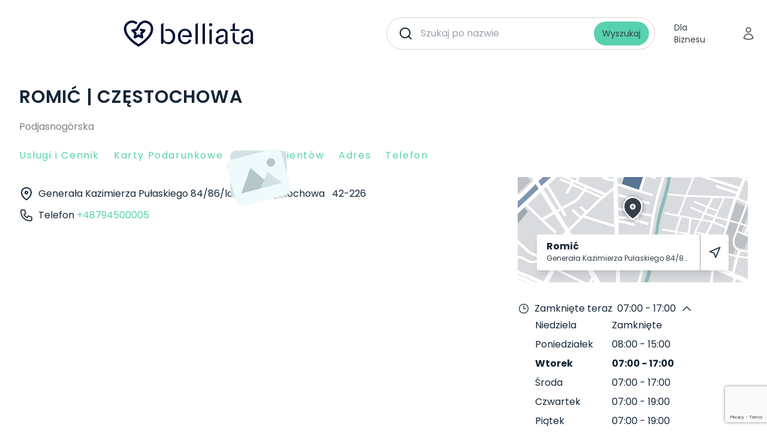

--- FILE ---
content_type: text/html;charset=UTF-8
request_url: https://belliata.pl/v/romic-czestochowa-l12245-d90681
body_size: 27891
content:
<!doctype html>
<html lang="en-gb">
<head>
    <head>
            <script defer src="https://www.google.com/recaptcha/api.js?render=6LdlyJ0UAAAAAHqjv3JZRf9EtC_8v7fwjOQzXW44"></script>
        <script defer>
            window.onload = function () {
                grecaptcha.ready(function() {
                    grecaptcha.execute('6LdlyJ0UAAAAAHqjv3JZRf9EtC_8v7fwjOQzXW44', { action: 'homepage' }).then(function(token) {
                        var recaptchaResponse = document.getElementById('recaptchaResponse');

                        if (recaptchaResponse) {
                            recaptchaResponse.value = token;
                        }
                    });
                });
            };

        </script>
    
        
    <meta property="og:app_id" content="138449839856474" />





























            <meta name='botify-site-verification' content='7Nzrz2vdYwI3nuXEHom7nnZr8CrWZVz0'>

        <meta name="p:domain_verify" content="67ff6a3f4ae166e5007419637dafc3ed"/>
        <meta name="msvalidate.01" content="205AA7FB2489853B2769A44CFC0D271B" />
                            <title>Romić, Częstochowa | Zdjęcia | Cennik | Opinie | belliata.pl</title>
                <meta http-equiv="Content-Type" content="text/html;charset=UTF-8">
    <meta http-equiv="X-UA-Compatible" content="IE=edge">
        <meta name="viewport" content="width=device-width, initial-scale=1.0">


    

        <meta name="twitter:card" content="summary_large_image">
    <meta property="twitter:domain" content="belliata.pl">
    <meta property="twitter:url" content="https://belliata.pl/v/romic-czestochowa-l12245-d90681">

            <meta name="twitter:title" content='Romić, Częstochowa | Zdjęcia | Cennik | Opinie | belliata.pl'>
        <meta property="og:title" content='Romić, Częstochowa | Zdjęcia | Cennik | Opinie | belliata.pl'>
        <meta name="title" content='Romić, Częstochowa | Zdjęcia | Cennik | Opinie | belliata.pl'>

        <meta name="twitter:description" content='Romić to barber, znajduje się na ulicy Generała Kazimierza Pułaskiego 84/86/lok 24, Częstochowa. Sprawdź 0 opinii klientów i ceny. Zarezerwuj online już dziś.'>
        <meta property="og:description" content='Romić to barber, znajduje się na ulicy Generała Kazimierza Pułaskiego 84/86/lok 24, Częstochowa. Sprawdź 0 opinii klientów i ceny. Zarezerwuj online już dziś.'>
        <meta name="description" content='Romić to barber, znajduje się na ulicy Generała Kazimierza Pułaskiego 84/86/lok 24, Częstochowa. Sprawdź 0 opinii klientów i ceny. Zarezerwuj online już dziś.'>
    
    <meta property="og:url" content="https://belliata.pl/v/romic-czestochowa-l12245-d90681">

                <meta name="twitter:image" content="https://belliata.pl/images/teaser_main_bg.webp">
        <meta property="og:image" content="https://belliata.pl/images/teaser_main_bg.webp">
    
    <meta name="keywords" content="">


    

    
    
                        <meta name="robots" content="follow">
            <meta name="revisit-after" content="1 day">
            
            <link rel="canonical" href="https://belliata.pl/v/romic-czestochowa-l12245-d90681" />
    
    <link rel="apple-touch-icon" href="https://belliata.pl/icons_r/apple-touch-icon_r.png">
    <link rel="apple-touch-icon" sizes="32x32" href="//belliata.pl//icons_r/apple-touch-icon-32x32_r.png">
    <link rel="apple-touch-icon" sizes="48x48" href="//belliata.pl//icons_r/apple-touch-icon-48x48_r.png">
    <link rel="apple-touch-icon" sizes="57x57" href="https://belliata.pl/icons_r/apple-touch-icon-57x57_r.png">
    <link rel="apple-touch-icon" sizes="114x114" href="https://belliata.pl/icons_r/apple-touch-icon-114x114_r.png">
    <link rel="apple-touch-icon" sizes="72x72" href="https://belliata.pl/icons_r/apple-touch-icon-72x72_r.png">
    <link rel="apple-touch-icon" sizes="144x144" href="https://belliata.pl/icons_r/apple-touch-icon-144x144_r.png">
    <link rel="apple-touch-icon" sizes="60x60" href="https://belliata.pl/icons_r/apple-touch-icon-60x60_r.png">
    <link rel="apple-touch-icon" sizes="120x120" href="https://belliata.pl/icons_r/apple-touch-icon-120x120_r.png">
    <link rel="apple-touch-icon" sizes="76x76" href="https://belliata.pl/icons_r/apple-touch-icon-76x76_r.png">
    <link rel="apple-touch-icon" sizes="152x152" href="https://belliata.pl/icons_r/apple-touch-icon-152x152_r.png">
    <link rel="apple-touch-icon" sizes="180x180" href="https://belliata.pl/icons_r/apple-touch-icon-180x180_r.png">
    <link rel="icon" type="image/png" href="https://belliata.pl/icons_r/favicon-192x192_r.png" sizes="192x192">
    <link rel="icon" type="image/png" href="https://belliata.pl/icons_r/favicon-160x160_r.png" sizes="160x160">
    <link rel="icon" type="image/png" href="https://belliata.pl/icons_r/favicon-96x96_r.png" sizes="96x96">
    <link rel="icon" type="image/png" href="https://belliata.pl/icons_r/favicon-16x16_r.png" sizes="16x16">
    <link rel="icon" type="image/png" href="https://belliata.pl/icons_r/favicon-32x32_r.png" sizes="32x32">
    <link rel="shortcut icon" href="https://belliata.pl/favicon.ico">
    <link rel="manifest" href="https://belliata.pl/manifest.json" crossorigin="use-credentials">
    <meta name="theme-color" content="#242d35">
    <meta name="msapplication-TileColor" content="#2b5797">
    <meta name="msapplication-TileImage" content="https://belliata.pl/mstile-144x144_r.png">
    <meta name="apple-mobile-web-app-capable" content="yes">

    

    
            <meta name="google-site-verification" content="zY8vUkj_IVt_PnZwRcvSd7XpMKfde3VUGJenhM7c-AQ"/>
    
    
    
    

    <link rel="preload" href="https://belliata.pl/templates/belliata/dist/css/main.css" as="style" onload="this.onload=null;this.rel='stylesheet'"/>
    <noscript><link rel="stylesheet" href="https://belliata.pl/templates/belliata/dist/css/main.css"/></noscript>

    <link rel="stylesheet" href="https://belliata.pl/templates/belliata/dist/css/style.css"/>

            <link rel="preload" href="https://unpkg.com/leaflet@1.9.4/dist/leaflet.css" integrity="sha256-p4NxAoJBhIIN+hmNHrzRCf9tD/miZyoHS5obTRR9BMY=" crossorigin="" as="style" onload="this.onload=null;this.rel='stylesheet'"/>
        <noscript><link rel="stylesheet" href="https://unpkg.com/leaflet@1.9.4/dist/leaflet.css" integrity="sha256-p4NxAoJBhIIN+hmNHrzRCf9tD/miZyoHS5obTRR9BMY=" crossorigin=""/></noscript>

        <script defer src="https://unpkg.com/leaflet@1.9.4/dist/leaflet.js"
                integrity="sha256-20nQCchB9co0qIjJZRGuk2/Z9VM+kNiyxNV1lvTlZBo="
                crossorigin=""></script>
    </head>
</head>
<body x-data class="page-ypage_view">
    <div class="main-wrapper">
        <header x-data="headerState" class="py-3 md:py-5 bg-white sticky top-0 z-30">
    <div class="container">
        <div class="flex items-center justify-between">
            <a class="relative z-20 inline-block min-w-[108px] lg:min-w-[168px] lg:min-w-[168px] h-7 sm:h-11 mr-8" href="https://belliata.pl/">
                <svg class="h-full w-full" width="609" height="124" viewBox="0 0 609 124" fill="none" xmlns="http://www.w3.org/2000/svg">
                    <path d="M80.8819 44.8908L96.9209 47.539L83.357 61.1203L86.3475 80.0805L69.2395 71.3773L52.1314 80.0805L55.1219 61.1203L41.558 47.539L60.5144 44.5242C60.5144 44.5242 64.5631 37.0357 68.3412 30.188C75.2701 17.6293 83.3076 7.11529 98.6133 6.39149C101.298 6.26452 104.006 6.46427 106.678 6.99949C114.177 8.50195 120.924 12.5553 125.773 18.4704C130.621 24.3855 133.271 31.7973 133.273 39.4455C133.273 82.7182 69.6363 118.354 69.6363 118.354C69.6363 118.354 6 82.7181 6 39.4454C6.0013 31.7972 8.65143 24.3855 13.4998 18.4704C18.3482 12.5553 25.0956 8.50191 32.5948 6.99944C40.094 5.49698 47.8821 6.63815 54.635 10.2289C55.6567 10.7722 56.645 11.3664 57.5971 12.0082" stroke="#050F35" stroke-width="11" stroke-linecap="round" stroke-linejoin="round"/>
                    <path d="M241.943 76.2027C241.943 86.8445 238.983 95.4424 233.063 102.138C227.143 108.833 219.532 112.145 210.299 112.145C199.023 112.145 191.06 107.564 186.479 98.4729V110.735H175.273V18.7656L186.479 12V82.3341C187.254 87.8311 189.086 92.271 191.976 95.7948C195.922 100.517 201.349 102.913 208.397 102.913C214.81 102.913 220.096 100.446 224.254 95.4424C228.412 90.4387 230.455 84.0255 230.455 76.1323C230.455 68.2391 228.412 61.8258 224.254 56.8221C220.096 51.8184 214.81 49.3518 208.397 49.3518C205.578 49.3518 203.04 49.7041 200.715 50.4793C200.292 50.6203 199.799 50.6908 199.376 50.6908C197.12 50.6908 195.218 48.9289 195.218 46.5328C195.218 44.9118 196.134 43.4318 197.614 42.7271C201.208 41.0357 205.437 40.19 210.299 40.19C219.602 40.19 227.214 43.5023 233.063 50.1975C238.983 56.8926 241.943 65.561 241.943 76.2027Z" fill="#050F35"/>
                    <path d="M481.911 46.2511C477.259 41.9521 471.128 39.8379 463.376 39.8379C456.822 39.8379 451.043 41.3883 446.039 44.5597C441.035 47.7311 436.947 52.1005 433.988 57.6681L444.066 62.8127C445.687 58.6547 448.153 55.3424 451.536 52.8758C454.919 50.4091 458.654 49.2111 462.812 49.2111C467.182 49.2111 470.705 50.4796 473.524 52.9462C476.273 55.4833 477.682 58.4433 477.682 61.8261V85.2238C477.682 89.9456 475.497 94.3151 471.057 98.2617C466.618 102.208 461.684 104.182 456.117 104.182C452.452 104.182 449.562 103.195 447.378 101.292C445.193 99.3188 444.136 96.7817 444.136 93.6808C444.136 89.9456 445.405 86.9857 447.871 84.7305C450.338 82.4753 453.157 80.9248 456.328 80.2201C459.429 79.5153 463.235 78.6696 467.604 77.7534C469.225 77.4011 470.353 75.9916 470.353 74.3707V72.3269C470.353 70.2126 468.45 68.5917 466.406 68.8736C466.265 68.8736 466.054 68.9441 465.913 68.9441C462.53 69.4374 458.936 70.2126 455.06 71.2697C451.184 72.3973 447.589 73.5954 444.206 75.0754C440.824 76.4849 438.075 78.8106 435.82 82.0524C433.565 85.2943 432.508 89.2409 432.508 93.8922C432.508 99.4598 434.481 104.041 438.498 107.494C442.515 110.947 447.801 112.709 454.285 112.709C465.349 112.709 473.101 108.269 477.612 99.4597V111.3H488.747V63.447C488.888 56.1881 486.562 50.5501 481.911 46.2511Z" fill="#050F35"/>
                    <path d="M601.366 46.2511C596.714 41.9521 590.583 39.8379 582.831 39.8379C576.277 39.8379 570.498 41.3883 565.494 44.5597C560.49 47.7311 556.403 52.1005 553.443 57.6681L563.521 62.8127C565.142 58.6547 567.679 55.3424 570.991 52.8758C574.374 50.4091 578.109 49.2111 582.267 49.2111C586.637 49.2111 590.16 50.4796 592.979 52.9462C595.728 55.4833 597.137 58.4433 597.137 61.8261V85.2238C597.137 89.9456 594.952 94.3151 590.513 98.2617C586.073 102.208 581.14 104.182 575.572 104.182C571.978 104.182 569.018 103.195 566.833 101.292C564.648 99.3188 563.591 96.7817 563.591 93.6808C563.591 89.9456 564.86 86.9857 567.326 84.7305C569.793 82.4753 572.612 80.9248 575.783 80.2201C578.884 79.5153 582.69 78.6696 587.059 77.7534C588.68 77.4011 589.808 75.9916 589.808 74.3707V72.3269C589.808 70.2126 587.905 68.5917 585.861 68.8736L585.368 68.9441C581.985 69.4374 578.391 70.2126 574.515 71.2697C570.639 72.3973 567.044 73.5954 563.661 75.0754C560.279 76.4849 557.53 78.8106 555.275 82.0524C553.09 85.2943 551.963 89.2409 551.963 93.8922C551.963 99.4598 553.936 104.041 557.953 107.494C561.97 110.947 567.256 112.709 573.74 112.709C584.804 112.709 592.557 108.269 597.067 99.4597V111.3H608.272V63.447C608.343 56.1881 606.017 50.5501 601.366 46.2511Z" fill="#050F35"/>
                    <path d="M526.802 99.6005C524.124 96.9929 522.856 93.2577 522.856 88.3949V63.0944C522.856 60.3459 520.812 57.9497 518.064 57.7383C516.513 57.5973 515.033 58.2317 514.046 59.2183C513.13 60.1345 512.566 61.4735 512.566 62.883V89.1702C512.566 96.4291 514.892 102.138 519.544 106.155C524.195 110.172 530.044 112.145 537.162 112.145C540.757 112.145 543.223 111.863 544.633 111.44V101.856C543.223 103.054 540.756 103.618 537.303 103.618C532.934 103.547 529.481 102.208 526.802 99.6005Z" fill="#050F35"/>
                    <path d="M543.998 42.2338H522.855V12L512.566 18.2018V42.2338H501.008V49.9156H543.998V42.2338Z" fill="#050F35"/>
                    <path d="M409.109 13.5508C406.854 13.5508 405.021 14.1851 403.682 15.5241C402.343 16.8631 401.639 18.625 401.639 20.7392C401.639 22.924 402.343 24.6858 403.682 25.9544C405.021 27.2934 406.854 27.9277 409.109 27.9277C411.364 27.9277 413.197 27.2934 414.536 25.9544C415.875 24.6154 416.58 22.8535 416.58 20.7392C416.58 18.5545 415.875 16.7926 414.536 15.5241C413.126 14.1851 411.294 13.5508 409.109 13.5508Z" fill="#050F35"/>
                    <path d="M403.4 111.229H414.676V47.7308C414.676 44.6299 412.139 42.0928 409.038 42.0928C405.937 42.0928 403.4 44.6299 403.4 47.7308V111.229Z" fill="#050F35"/>
                    <path d="M288.315 39.8379C284.792 39.8379 281.55 40.2607 278.52 41.1064C274.221 42.3045 270.344 44.3483 266.961 47.1673C265.975 47.9425 265.059 48.8587 264.213 49.7749C257.941 56.3995 254.84 65.2794 254.84 76.2735C254.84 87.1971 257.941 95.936 264.213 102.561C265.129 103.477 266.045 104.393 266.961 105.168C270.344 107.987 274.15 109.961 278.52 111.159C281.691 112.075 285.074 112.498 288.738 112.498C302.129 112.498 312.136 106.578 318.62 94.6674L307.062 89.5228C305.934 93.8218 303.82 97.1341 300.649 99.6007C297.477 101.997 293.46 103.265 288.597 103.265C284.792 103.265 281.479 102.49 278.52 100.94C276.617 99.9531 274.925 98.614 273.375 96.9931C270.767 94.1741 268.935 90.6504 267.807 86.2104C267.243 83.6029 266.962 81.1362 266.821 78.881C266.609 75.5687 266.75 72.6792 266.961 70.4945C267.173 68.6622 267.384 67.3231 267.525 66.6889C267.596 66.407 267.596 66.3365 267.596 66.3365C268.653 61.4737 270.697 57.4567 273.586 54.4262C275.066 52.9463 276.687 51.6777 278.52 50.7615C281.268 49.352 284.51 48.6473 288.174 48.6473C294.306 48.6473 299.098 50.5501 302.622 54.4262C306.146 58.3024 308.049 63.6584 308.471 70.4945H279.577C277.321 70.4945 275.489 72.3974 275.489 74.723C275.489 77.0487 277.321 78.9515 279.577 78.9515H320.1C320.17 78.1058 320.241 76.7668 320.241 75.0049C320.241 64.3632 317.351 55.8357 311.502 49.493C305.652 43.0797 297.9 39.8379 288.315 39.8379Z" fill="#050F35"/>
                    <path d="M382.118 12.0703V111.229H370.912V18.7654L382.118 12.0703Z" fill="#050F35"/>
                    <path d="M348.712 12.0703V111.229H337.436V18.7654L348.712 12.0703Z" fill="#050F35"/>
                </svg>
            </a>

                            <div class="bg-white z-10 top-0 transition-all h-full w-full pt-20 pb-3.5 px-3.5 lg:pt-0 lg:pb-0 lg:px-0 hidden lg:block max-w-md">
                    <form x-data="searchState" class="w-full" action="https://belliata.pl/search/">
    <div x-init="$watch('$store.search.isShowSearchModal', value => focusField(value))" class="__b-search-component">
        <div :class="isSearching && '__b-search-inner-searching-component'" class="__b-search-inner-component __b-search-inner-searching-component">
            <template x-if="$store.search.isShowSearchModal">
                <a href="#" @click.prevent="$store.search.toggleSearchModal(false)" class="__b-search-btn-back-component">
                    <svg xmlns="http://www.w3.org/2000/svg" fill="none" viewBox="0 0 24 24" stroke-width="1.5" stroke="currentColor" class="w-6 h-6">
                        <path stroke-linecap="round" stroke-linejoin="round" d="M10.5 19.5L3 12m0 0l7.5-7.5M3 12h18" />
                    </svg>
                </a>
            </template>
            <input
                    x-ref="mainSearchField"
                    @blur="isShowResultList = false"
                    @input.debounce="fetchResults"
                    class="__b-search-field-component"
                    name="salon_title"
                    type="text"
                    placeholder="Szukaj po nazwie
">

            <button type="submit" class="__btn __btn-primary __btn-sm __b-search-submit">Wyszukaj</button>

            <template x-if="isSearching">
                <div class="absolute rounded-full left-1/2 -translate-x-1/2 md:translate-x-0 md:left-2 top-[65px] md:top-px h-[52px] w-12 bg-white inline-flex items-center justify-center z-20" role="status">
                    <svg aria-hidden="true" class="__b-spinner-sm-component" viewBox="0 0 100 101" fill="none" xmlns="http://www.w3.org/2000/svg">
                        <path d="M100 50.5908C100 78.2051 77.6142 100.591 50 100.591C22.3858 100.591 0 78.2051 0 50.5908C0 22.9766 22.3858 0.59082 50 0.59082C77.6142 0.59082 100 22.9766 100 50.5908ZM9.08144 50.5908C9.08144 73.1895 27.4013 91.5094 50 91.5094C72.5987 91.5094 90.9186 73.1895 90.9186 50.5908C90.9186 27.9921 72.5987 9.67226 50 9.67226C27.4013 9.67226 9.08144 27.9921 9.08144 50.5908Z" fill="currentColor"/>
                        <path d="M93.9676 39.0409C96.393 38.4038 97.8624 35.9116 97.0079 33.5539C95.2932 28.8227 92.871 24.3692 89.8167 20.348C85.8452 15.1192 80.8826 10.7238 75.2124 7.41289C69.5422 4.10194 63.2754 1.94025 56.7698 1.05124C51.7666 0.367541 46.6976 0.446843 41.7345 1.27873C39.2613 1.69328 37.813 4.19778 38.4501 6.62326C39.0873 9.04874 41.5694 10.4717 44.0505 10.1071C47.8511 9.54855 51.7191 9.52689 55.5402 10.0491C60.8642 10.7766 65.9928 12.5457 70.6331 15.2552C75.2735 17.9648 79.3347 21.5619 82.5849 25.841C84.9175 28.9121 86.7997 32.2913 88.1811 35.8758C89.083 38.2158 91.5421 39.6781 93.9676 39.0409Z" fill="currentFill"/>
                    </svg>
                    <span class="sr-only">Loading...</span>
                </div>
            </template>

            <div class="__b-search-list-component">
                <template x-if="searchResult.length">
                    <div class="flex items-center py-6 px-1">
                        <svg width="22" height="22" viewBox="0 0 24 24" fill="none" class="mr-3" xmlns="http://www.w3.org/2000/svg">
                            <path d="M21.0006 3L14.5006 21C14.4567 21.0957 14.3862 21.1769 14.2976 21.2338C14.209 21.2906 14.1059 21.3209 14.0006 21.3209C13.8952 21.3209 13.7921 21.2906 13.7035 21.2338C13.6149 21.1769 13.5444 21.0957 13.5006 21L10.0006 14L3.00056 10.5C2.90482 10.4561 2.82369 10.3857 2.7668 10.2971C2.70992 10.2084 2.67969 10.1053 2.67969 10C2.67969 9.89468 2.70992 9.79158 2.7668 9.70295C2.82369 9.61431 2.90482 9.54387 3.00056 9.5L21.0006 3Z" stroke="#161616" stroke-width="2" stroke-linecap="round" stroke-linejoin="round"/>
                        </svg>
                        W okolicy
                    </div>
                </template>
                <template x-if="searchResult.length" class="pt-2">
                    <h5 class="font-bold tracking-wide mb-2">Popularne Lokalizacje</h5>
                </template>
                <ul>
                    <template x-for="item in searchResult" :key="item.id">
                        <li>
                            <a x-bind:href="`https://belliata.pl/v/${ item.url }`" class="flex items-center">
                                <svg xmlns="http://www.w3.org/2000/svg" fill="none" viewBox="0 0 24 24" stroke-width="1.5" stroke="currentColor" class="w-6 h-6">
                                    <path stroke-linecap="round" stroke-linejoin="round" d="M15 10.5a3 3 0 11-6 0 3 3 0 016 0z" />
                                    <path stroke-linecap="round" stroke-linejoin="round" d="M19.5 10.5c0 7.142-7.5 11.25-7.5 11.25S4.5 17.642 4.5 10.5a7.5 7.5 0 1115 0z" />
                                </svg>

                                <div class="pl-4">
                                    <p class="text-sm font-semibold text-color-step-2" x-text="item.title"></p>
                                    <span class="text-xs text-color-step-3" x-text="item.address"></span>
                                </div>
                            </a>
                        </li>
                    </template>
                </ul>
            </div>
        </div>
    </div>
</form>

<script>
    function searchState() {
        return {
            searchResult: [],
            isSearching: false,
            isShowResultList: false,
            isShowSearchModal: false,
            focusField(value) {
                if(value) {
                    this.$refs.mainSearchField.focus()
                }
            },
            fetchResults(e) {
                let formData = new FormData();
                formData.append('q', e.target.value);
                formData.append('cmd', 'index-venue-search');
                this.isSearching = true

                fetch(location.origin, {
                    method: 'POST',
                    body: formData
                })
                    .then(response => response.json())
                    .then(data => {
                        if(data.length > 0) {
                            this.isShowResultList = true
                        }
                        this.searchResult = data
                        this.isSearching = false
                    })
                    .catch(err => console.error(err));
            }
        }
    }
</script>
                </div>
            
            <div
                :class="isShowMenu ? 'left-0' : '-left-full'"
                class="fixed bg-white z-10 top-0 transition-all h-full w-full pt-24 pb-3.5 flex flex-col items-center">
                <div class="container flex-1 flex flex-col">
                    <div class="hidden lg:block">
                        <form x-data="searchState" class="w-full" action="https://belliata.pl/search/">
    <div x-init="$watch('$store.search.isShowSearchModal', value => focusField(value))" class="__b-search-component">
        <div :class="isSearching && '__b-search-inner-searching-component'" class="__b-search-inner-component __b-search-inner-searching-component">
            <template x-if="$store.search.isShowSearchModal">
                <a href="#" @click.prevent="$store.search.toggleSearchModal(false)" class="__b-search-btn-back-component">
                    <svg xmlns="http://www.w3.org/2000/svg" fill="none" viewBox="0 0 24 24" stroke-width="1.5" stroke="currentColor" class="w-6 h-6">
                        <path stroke-linecap="round" stroke-linejoin="round" d="M10.5 19.5L3 12m0 0l7.5-7.5M3 12h18" />
                    </svg>
                </a>
            </template>
            <input
                    x-ref="mainSearchField"
                    @blur="isShowResultList = false"
                    @input.debounce="fetchResults"
                    class="__b-search-field-component"
                    name="salon_title"
                    type="text"
                    placeholder="Szukaj po nazwie
">

            <button type="submit" class="__btn __btn-primary __btn-sm __b-search-submit">Wyszukaj</button>

            <template x-if="isSearching">
                <div class="absolute rounded-full left-1/2 -translate-x-1/2 md:translate-x-0 md:left-2 top-[65px] md:top-px h-[52px] w-12 bg-white inline-flex items-center justify-center z-20" role="status">
                    <svg aria-hidden="true" class="__b-spinner-sm-component" viewBox="0 0 100 101" fill="none" xmlns="http://www.w3.org/2000/svg">
                        <path d="M100 50.5908C100 78.2051 77.6142 100.591 50 100.591C22.3858 100.591 0 78.2051 0 50.5908C0 22.9766 22.3858 0.59082 50 0.59082C77.6142 0.59082 100 22.9766 100 50.5908ZM9.08144 50.5908C9.08144 73.1895 27.4013 91.5094 50 91.5094C72.5987 91.5094 90.9186 73.1895 90.9186 50.5908C90.9186 27.9921 72.5987 9.67226 50 9.67226C27.4013 9.67226 9.08144 27.9921 9.08144 50.5908Z" fill="currentColor"/>
                        <path d="M93.9676 39.0409C96.393 38.4038 97.8624 35.9116 97.0079 33.5539C95.2932 28.8227 92.871 24.3692 89.8167 20.348C85.8452 15.1192 80.8826 10.7238 75.2124 7.41289C69.5422 4.10194 63.2754 1.94025 56.7698 1.05124C51.7666 0.367541 46.6976 0.446843 41.7345 1.27873C39.2613 1.69328 37.813 4.19778 38.4501 6.62326C39.0873 9.04874 41.5694 10.4717 44.0505 10.1071C47.8511 9.54855 51.7191 9.52689 55.5402 10.0491C60.8642 10.7766 65.9928 12.5457 70.6331 15.2552C75.2735 17.9648 79.3347 21.5619 82.5849 25.841C84.9175 28.9121 86.7997 32.2913 88.1811 35.8758C89.083 38.2158 91.5421 39.6781 93.9676 39.0409Z" fill="currentFill"/>
                    </svg>
                    <span class="sr-only">Loading...</span>
                </div>
            </template>

            <div class="__b-search-list-component">
                <template x-if="searchResult.length">
                    <div class="flex items-center py-6 px-1">
                        <svg width="22" height="22" viewBox="0 0 24 24" fill="none" class="mr-3" xmlns="http://www.w3.org/2000/svg">
                            <path d="M21.0006 3L14.5006 21C14.4567 21.0957 14.3862 21.1769 14.2976 21.2338C14.209 21.2906 14.1059 21.3209 14.0006 21.3209C13.8952 21.3209 13.7921 21.2906 13.7035 21.2338C13.6149 21.1769 13.5444 21.0957 13.5006 21L10.0006 14L3.00056 10.5C2.90482 10.4561 2.82369 10.3857 2.7668 10.2971C2.70992 10.2084 2.67969 10.1053 2.67969 10C2.67969 9.89468 2.70992 9.79158 2.7668 9.70295C2.82369 9.61431 2.90482 9.54387 3.00056 9.5L21.0006 3Z" stroke="#161616" stroke-width="2" stroke-linecap="round" stroke-linejoin="round"/>
                        </svg>
                        W okolicy
                    </div>
                </template>
                <template x-if="searchResult.length" class="pt-2">
                    <h5 class="font-bold tracking-wide mb-2">Popularne Lokalizacje</h5>
                </template>
                <ul>
                    <template x-for="item in searchResult" :key="item.id">
                        <li>
                            <a x-bind:href="`https://belliata.pl/v/${ item.url }`" class="flex items-center">
                                <svg xmlns="http://www.w3.org/2000/svg" fill="none" viewBox="0 0 24 24" stroke-width="1.5" stroke="currentColor" class="w-6 h-6">
                                    <path stroke-linecap="round" stroke-linejoin="round" d="M15 10.5a3 3 0 11-6 0 3 3 0 016 0z" />
                                    <path stroke-linecap="round" stroke-linejoin="round" d="M19.5 10.5c0 7.142-7.5 11.25-7.5 11.25S4.5 17.642 4.5 10.5a7.5 7.5 0 1115 0z" />
                                </svg>

                                <div class="pl-4">
                                    <p class="text-sm font-semibold text-color-step-2" x-text="item.title"></p>
                                    <span class="text-xs text-color-step-3" x-text="item.address"></span>
                                </div>
                            </a>
                        </li>
                    </template>
                </ul>
            </div>
        </div>
    </div>
</form>

<script>
    function searchState() {
        return {
            searchResult: [],
            isSearching: false,
            isShowResultList: false,
            isShowSearchModal: false,
            focusField(value) {
                if(value) {
                    this.$refs.mainSearchField.focus()
                }
            },
            fetchResults(e) {
                let formData = new FormData();
                formData.append('q', e.target.value);
                formData.append('cmd', 'index-venue-search');
                this.isSearching = true

                fetch(location.origin, {
                    method: 'POST',
                    body: formData
                })
                    .then(response => response.json())
                    .then(data => {
                        if(data.length > 0) {
                            this.isShowResultList = true
                        }
                        this.searchResult = data
                        this.isSearching = false
                    })
                    .catch(err => console.error(err));
            }
        }
    }
</script>
                    </div>
                    <div class="block lg:hidden">
                        <div class="__b-search-component">
                            <div class="__b-search-inner-component">
                                <button @click="$store.search.toggleSearchModal()" type="button" class="__b-search-field-component __b-search-btn-field-component">Szukaj po nazwie
</button>
                            </div>
                        </div>
                    </div>
                    <div class="flex pt-8 flex-1 flex-col text-center items-center">
                        <a href="https://zolmi.pl?utm_source=belliata&utm_medium=nav_button&utm_campaign=click" target="_blank" class="__btn mb-3">Dla Biznesu</a>
                    </div>
                </div>
            </div>

            <div class="relative z-20 flex items-center">
                <a href="https://zolmi.pl?utm_source=belliata&utm_medium=nav_button&utm_campaign=click" target="_blank" class="hidden lg:inline-block __btn ml-3">Dla Biznesu</a>
                <a href="https://account.belliata.com" class="ml-1 mr-1 lg:-mr-2 __btn __btn-icon">
                    <svg xmlns="http://www.w3.org/2000/svg" fill="none" viewBox="0 0 24 24" stroke-width="1.5" stroke="currentColor" class="w-6 h-6">
                        <path stroke-linecap="round" stroke-linejoin="round" d="M15.75 6a3.75 3.75 0 11-7.5 0 3.75 3.75 0 017.5 0zM4.501 20.118a7.5 7.5 0 0114.998 0A17.933 17.933 0 0112 21.75c-2.676 0-5.216-.584-7.499-1.632z" />
                    </svg>
                </a>
                <button type="button" @click="toggleMenu" class="ml-1 -mr-2 __btn __btn-icon inline-flex lg:hidden">
                    <template x-if="!isShowMenu">
                        <svg xmlns="http://www.w3.org/2000/svg" fill="none" viewBox="0 0 24 24" stroke-width="1.5" stroke="currentColor" class="w-7 h-7">
                            <path stroke-linecap="round" stroke-linejoin="round" d="M3.75 6.75h16.5M3.75 12h16.5m-16.5 5.25h16.5" />
                        </svg>
                    </template>
                    <template x-if="isShowMenu">
                        <svg xmlns="http://www.w3.org/2000/svg" fill="none" viewBox="0 0 24 24" stroke-width="1.5" stroke="currentColor" class="w-7 h-7">
                            <path stroke-linecap="round" stroke-linejoin="round" d="M6 18L18 6M6 6l12 12" />
                        </svg>
                    </template>
                </button>
            </div>
        </div>

            </div>
</header>

<script>
    window.more_translate = 'Więcej'


    function headerState() {
        return {
            isShowMenu: false,
            toggleMenu() {
               this.isShowMenu = !this.isShowMenu
            },
        }
    }
</script>

                    <style>
    .fit-width {
        height: calc(100vh - 250px);
        margin-top: 16px;
        max-height: 876px;
    }

    .fit-width img {
        object-fit: cover;
        width: auto;
        height: 100%;
    }

    @media (max-width: 768px) {
        .fit-width {
            height: calc(100vh - 320px);
            margin: 16px auto 0;
        }
    }
</style>
<div x-data="venueState">
    <!-- Venue Header -->
    <div x-data="{ showBar: false }"
         @scroll.window="showBar = (window.pageYOffset > 50) ? true : false"
         :class="showBar ? 'md:top-0 opacity-100' : '-top-full opacity-0'"
         class="hidden md:block border-t border-color-step-6 md:border-none opacity-0 fixed w-full left-0 bg-white py-3 md:py-5 md:z-50 transition-all duration-500">
        <div class="container">
            <div class="flex items-center">
                <div class="flex items-center">
                    <a class="hidden lg:inline-block h-9 mr-11" href="https://belliata.pl/">
                        <svg class="h-full w-full" width="609" height="124" viewBox="0 0 609 124" fill="none" xmlns="http://www.w3.org/2000/svg">
                            <path d="M80.8819 44.8908L96.9209 47.539L83.357 61.1203L86.3475 80.0805L69.2395 71.3773L52.1314 80.0805L55.1219 61.1203L41.558 47.539L60.5144 44.5242C60.5144 44.5242 64.5631 37.0357 68.3412 30.188C75.2701 17.6293 83.3076 7.11529 98.6133 6.39149C101.298 6.26452 104.006 6.46427 106.678 6.99949C114.177 8.50195 120.924 12.5553 125.773 18.4704C130.621 24.3855 133.271 31.7973 133.273 39.4455C133.273 82.7182 69.6363 118.354 69.6363 118.354C69.6363 118.354 6 82.7181 6 39.4454C6.0013 31.7972 8.65143 24.3855 13.4998 18.4704C18.3482 12.5553 25.0956 8.50191 32.5948 6.99944C40.094 5.49698 47.8821 6.63815 54.635 10.2289C55.6567 10.7722 56.645 11.3664 57.5971 12.0082" stroke="#050F35" stroke-width="11" stroke-linecap="round" stroke-linejoin="round"></path>
                            <path d="M241.943 76.2027C241.943 86.8445 238.983 95.4424 233.063 102.138C227.143 108.833 219.532 112.145 210.299 112.145C199.023 112.145 191.06 107.564 186.479 98.4729V110.735H175.273V18.7656L186.479 12V82.3341C187.254 87.8311 189.086 92.271 191.976 95.7948C195.922 100.517 201.349 102.913 208.397 102.913C214.81 102.913 220.096 100.446 224.254 95.4424C228.412 90.4387 230.455 84.0255 230.455 76.1323C230.455 68.2391 228.412 61.8258 224.254 56.8221C220.096 51.8184 214.81 49.3518 208.397 49.3518C205.578 49.3518 203.04 49.7041 200.715 50.4793C200.292 50.6203 199.799 50.6908 199.376 50.6908C197.12 50.6908 195.218 48.9289 195.218 46.5328C195.218 44.9118 196.134 43.4318 197.614 42.7271C201.208 41.0357 205.437 40.19 210.299 40.19C219.602 40.19 227.214 43.5023 233.063 50.1975C238.983 56.8926 241.943 65.561 241.943 76.2027Z" fill="#050F35"></path>
                            <path d="M481.911 46.2511C477.259 41.9521 471.128 39.8379 463.376 39.8379C456.822 39.8379 451.043 41.3883 446.039 44.5597C441.035 47.7311 436.947 52.1005 433.988 57.6681L444.066 62.8127C445.687 58.6547 448.153 55.3424 451.536 52.8758C454.919 50.4091 458.654 49.2111 462.812 49.2111C467.182 49.2111 470.705 50.4796 473.524 52.9462C476.273 55.4833 477.682 58.4433 477.682 61.8261V85.2238C477.682 89.9456 475.497 94.3151 471.057 98.2617C466.618 102.208 461.684 104.182 456.117 104.182C452.452 104.182 449.562 103.195 447.378 101.292C445.193 99.3188 444.136 96.7817 444.136 93.6808C444.136 89.9456 445.405 86.9857 447.871 84.7305C450.338 82.4753 453.157 80.9248 456.328 80.2201C459.429 79.5153 463.235 78.6696 467.604 77.7534C469.225 77.4011 470.353 75.9916 470.353 74.3707V72.3269C470.353 70.2126 468.45 68.5917 466.406 68.8736C466.265 68.8736 466.054 68.9441 465.913 68.9441C462.53 69.4374 458.936 70.2126 455.06 71.2697C451.184 72.3973 447.589 73.5954 444.206 75.0754C440.824 76.4849 438.075 78.8106 435.82 82.0524C433.565 85.2943 432.508 89.2409 432.508 93.8922C432.508 99.4598 434.481 104.041 438.498 107.494C442.515 110.947 447.801 112.709 454.285 112.709C465.349 112.709 473.101 108.269 477.612 99.4597V111.3H488.747V63.447C488.888 56.1881 486.562 50.5501 481.911 46.2511Z" fill="#050F35"></path>
                            <path d="M601.366 46.2511C596.714 41.9521 590.583 39.8379 582.831 39.8379C576.277 39.8379 570.498 41.3883 565.494 44.5597C560.49 47.7311 556.403 52.1005 553.443 57.6681L563.521 62.8127C565.142 58.6547 567.679 55.3424 570.991 52.8758C574.374 50.4091 578.109 49.2111 582.267 49.2111C586.637 49.2111 590.16 50.4796 592.979 52.9462C595.728 55.4833 597.137 58.4433 597.137 61.8261V85.2238C597.137 89.9456 594.952 94.3151 590.513 98.2617C586.073 102.208 581.14 104.182 575.572 104.182C571.978 104.182 569.018 103.195 566.833 101.292C564.648 99.3188 563.591 96.7817 563.591 93.6808C563.591 89.9456 564.86 86.9857 567.326 84.7305C569.793 82.4753 572.612 80.9248 575.783 80.2201C578.884 79.5153 582.69 78.6696 587.059 77.7534C588.68 77.4011 589.808 75.9916 589.808 74.3707V72.3269C589.808 70.2126 587.905 68.5917 585.861 68.8736L585.368 68.9441C581.985 69.4374 578.391 70.2126 574.515 71.2697C570.639 72.3973 567.044 73.5954 563.661 75.0754C560.279 76.4849 557.53 78.8106 555.275 82.0524C553.09 85.2943 551.963 89.2409 551.963 93.8922C551.963 99.4598 553.936 104.041 557.953 107.494C561.97 110.947 567.256 112.709 573.74 112.709C584.804 112.709 592.557 108.269 597.067 99.4597V111.3H608.272V63.447C608.343 56.1881 606.017 50.5501 601.366 46.2511Z" fill="#050F35"></path>
                            <path d="M526.802 99.6005C524.124 96.9929 522.856 93.2577 522.856 88.3949V63.0944C522.856 60.3459 520.812 57.9497 518.064 57.7383C516.513 57.5973 515.033 58.2317 514.046 59.2183C513.13 60.1345 512.566 61.4735 512.566 62.883V89.1702C512.566 96.4291 514.892 102.138 519.544 106.155C524.195 110.172 530.044 112.145 537.162 112.145C540.757 112.145 543.223 111.863 544.633 111.44V101.856C543.223 103.054 540.756 103.618 537.303 103.618C532.934 103.547 529.481 102.208 526.802 99.6005Z" fill="#050F35"></path>
                            <path d="M543.998 42.2338H522.855V12L512.566 18.2018V42.2338H501.008V49.9156H543.998V42.2338Z" fill="#050F35"></path>
                            <path d="M409.109 13.5508C406.854 13.5508 405.021 14.1851 403.682 15.5241C402.343 16.8631 401.639 18.625 401.639 20.7392C401.639 22.924 402.343 24.6858 403.682 25.9544C405.021 27.2934 406.854 27.9277 409.109 27.9277C411.364 27.9277 413.197 27.2934 414.536 25.9544C415.875 24.6154 416.58 22.8535 416.58 20.7392C416.58 18.5545 415.875 16.7926 414.536 15.5241C413.126 14.1851 411.294 13.5508 409.109 13.5508Z" fill="#050F35"></path>
                            <path d="M403.4 111.229H414.676V47.7308C414.676 44.6299 412.139 42.0928 409.038 42.0928C405.937 42.0928 403.4 44.6299 403.4 47.7308V111.229Z" fill="#050F35"></path>
                            <path d="M288.315 39.8379C284.792 39.8379 281.55 40.2607 278.52 41.1064C274.221 42.3045 270.344 44.3483 266.961 47.1673C265.975 47.9425 265.059 48.8587 264.213 49.7749C257.941 56.3995 254.84 65.2794 254.84 76.2735C254.84 87.1971 257.941 95.936 264.213 102.561C265.129 103.477 266.045 104.393 266.961 105.168C270.344 107.987 274.15 109.961 278.52 111.159C281.691 112.075 285.074 112.498 288.738 112.498C302.129 112.498 312.136 106.578 318.62 94.6674L307.062 89.5228C305.934 93.8218 303.82 97.1341 300.649 99.6007C297.477 101.997 293.46 103.265 288.597 103.265C284.792 103.265 281.479 102.49 278.52 100.94C276.617 99.9531 274.925 98.614 273.375 96.9931C270.767 94.1741 268.935 90.6504 267.807 86.2104C267.243 83.6029 266.962 81.1362 266.821 78.881C266.609 75.5687 266.75 72.6792 266.961 70.4945C267.173 68.6622 267.384 67.3231 267.525 66.6889C267.596 66.407 267.596 66.3365 267.596 66.3365C268.653 61.4737 270.697 57.4567 273.586 54.4262C275.066 52.9463 276.687 51.6777 278.52 50.7615C281.268 49.352 284.51 48.6473 288.174 48.6473C294.306 48.6473 299.098 50.5501 302.622 54.4262C306.146 58.3024 308.049 63.6584 308.471 70.4945H279.577C277.321 70.4945 275.489 72.3974 275.489 74.723C275.489 77.0487 277.321 78.9515 279.577 78.9515H320.1C320.17 78.1058 320.241 76.7668 320.241 75.0049C320.241 64.3632 317.351 55.8357 311.502 49.493C305.652 43.0797 297.9 39.8379 288.315 39.8379Z" fill="#050F35"></path>
                            <path d="M382.118 12.0703V111.229H370.912V18.7654L382.118 12.0703Z" fill="#050F35"></path>
                            <path d="M348.712 12.0703V111.229H337.436V18.7654L348.712 12.0703Z" fill="#050F35"></path>
                        </svg>
                    </a>
                    <div>
                        <h3 class="uppercase font-semibold mb-1">Romić</h3>
                        <address class="text-xs text-color-step-3 not-italic">
                                                            <span>
                                Generała Kazimierza Pułaskiego 84/86/lok 24&nbsp;
                            </span>
                                                                                        <span>
                                                                    Częstochowa&nbsp;
                            </span>
                                                                                                                    <span>
                                42-226&nbsp;
                            </span>
                                                    </address>
                    </div>
                </div>
                <div class="flex items-center ml-auto">
                                    </div>
            </div>
        </div>
    </div>
    <!-- Venue Header end -->

        <div class="b-venue-profile py-8 relative z-10" itemscope itemtype="http://schema.org/HairSalon">
            <div class="container sm:px-8">

            <section class="flex flex-wrap items-start pb-6">
    <div id="booking" class="relative -top-32"></div>

    <div class="w-full sm:w-auto">
                    <h1 itemprop="name" class="text-3xl text-color-step-1 font-semibold uppercase tracking-wide mb-5">
                Romić |  Częstochowa            </h1>
                <h2 class="text-base text-color-step-3">
            
            
            <a href="https://belliata.pl/barber/czestochowa/podjasnogorska-c2-d12570" class="hover:underline">Podjasnogórska</a>        </h2>
    </div>

    </section>

            <section>
    <div id="address" class="relative -top-32"></div>

    <ul class="snap-x md:snap-none flex space-x-6 overflow-x-auto pb-6 whitespace-nowrap tracking-widest">
                <li class="snap-start" itemscope itemtype="http://schema.org/SiteNavigationElement">
            <a href="javascript:void(0)"
               itemprop="url"
               data-target="romic-czestochowa-usługi i cennik"
               class="text-base text-primary hover:underline hover:primary-down-1"><span itemprop="name">Usługi i Cennik</span></a>
        </li>
        <li class="snap-start" itemscope itemtype="http://schema.org/SiteNavigationElement">
            <a href="javascript:void(0)"
               itemprop="url"
               data-target="vouchers"
               class="text-base text-primary hover:underline hover:primary-down-1"><span itemprop="name">Karty Podarunkowe</span></a>
        </li>
        <li class="snap-start" itemscope itemtype="http://schema.org/SiteNavigationElement">
            <a href="javascript:void(0)"
               itemprop="url"
               data-target="romic-czestochowa-opinie klientów"
               class="text-base text-primary hover:underline hover:primary-down-1"><span itemprop="name">Opinie Klientów</span></a>
        </li>
        <li class="snap-start" itemscope itemtype="http://schema.org/SiteNavigationElement">
            <a href="javascript:void(0)"
               itemprop="url"
               data-target="adres"
               class="text-base text-primary hover:underline hover:primary-down-1"><span itemprop="name">Adres</span></a>
        </li>
        <li class="snap-start" itemscope itemtype="http://schema.org/SiteNavigationElement">
            <a href="javascript:void(0)"
               itemprop="url"
               data-target="telefon"
               class="text-base text-primary hover:underline hover:primary-down-1"><span itemprop="name">Telefon</span></a>
        </li>
        
        
        
        
    </ul>
    <div class="grid grid-cols-1 lg:grid-cols-3 gap-8">
        <div class="ba-venue-profile-preview__slider max-w-full lg:col-span-2">
                    <div class="mb-4">
            <div class="relative aspect-video bg-color-step-7">
                <img
                        class="absolute left-1/2 top-1/2 -translate-x-1/2 -translate-y-1/2 w-20 md:w-28 h-auto"
                        src="https://belliata.pl/templates/belliata/img/icons/ic-image_placeholder.svg"
                        alt="Romić Częstochowa">
            </div>
        </div>
        
        <div class="pb-3" itemprop="address" itemscope itemtype="http://schema.org/PostalAddress">
            <div id="adres" class="relative -top-32"></div>
            <address
                    class="text-base text-color-step-1 font-normal not-italic bg-[url('../img/icons/ic-pin.svg')] bg-[24px] bg-no-repeat bg-left pl-8">
                                    <span class="mr-2" itemprop="streetAddress">
                                Generała Kazimierza Pułaskiego 84/86/lok 24
                            </span>
                                                    <span class="mr-2" itemprop="addressLocality">
                                                        Częstochowa
                            </span>
                                                                    <span class="mr-2" itemprop="postalCode">
                                42-226
                            </span>
                            </address>
        </div>

        <div itemprop="address" itemscope itemtype="http://schema.org/PostalAddress">
            <div id="telefon" class="relative -top-32"></div>
            <p class="text-base text-color-step-1 font-normal not-italic bg-[url('../img/icons/ic-phone.svg')] bg-[24px] bg-no-repeat bg-left pl-8">
                <span>Telefon </span>
                <span itemprop="telephone">
                                <a href="tel:+48794500005"
                                   class="text-primary no-underline hover:underline hover:text-primary-down-1">
                                    +48794500005
                                </a>
                            </span>
            </p>
        </div>

        <div itemprop="geo" itemscope itemtype="https://schema.org/GeoCoordinates">
            <meta itemprop="latitude" content="50.802036285400" />
            <meta itemprop="longitude" content="19.101278305054" />
        </div>
    </div>
    <div x-data="{ expanded: true }"
         class="ba-venue-profile-preview__address grid grid-cols-1 md:grid-cols-2 gap-x-6 md:gap-x-16 lg:gap-0 lg:grid-cols-1">
        <div class="ba-venue-profile-preview__map pb-8">
            <div class="relative w-full h-44 bg-cover bg-[url('../img/icons/venue-map.svg')]">
                <a href="https://www.google.com/maps/@50.802036285400,19.101278305054,20z"
                   target="_blank"
                   class="absolute left-1/2 -translate-x-1/2 top-7 block no-underline w-12 h-12 bg-[url('../img/icons/ic-location.svg')] bg-contain"></a>
                <a href="https://www.google.com/maps/@50.802036285400,19.101278305054,20z"
                   target="_blank"
                   class="absolute w-10/12 left-1/2 -translate-x-1/2 bottom-5 transition-all bg-white rounded shadow-lg hover:shadow-xl no-underline flex justify-between">
                    <div class="py-2 px-4 flex-1 max-w-[85%]">
                        <h5 class="text-base font-bold text-color-step-1">Romić</h5>
                        <address
                                class="text-xs font-normal not-italic text-color-step-2 whitespace-nowrap overflow-hidden text-ellipsis">
                                                            <span class="mr-1">
                                Generała Kazimierza Pułaskiego 84/86/lok 24
                            </span>
                                                                                        <span class="mr-1">
                                                                    Częstochowa
                            </span>
                                                                                                                    <span class="mr-1">
                                42-226
                            </span>
                                                    </address>
                    </div>
                    <div class="w-14 min-h-[60px] bg-[url('../img/icons/ic-send.svg')] bg-[20px] bg-center bg-no-repeat border-l border-solid border-color-step-4"></div>
                </a>
            </div>
        </div>
        <div class="ba-venue-profile-preview__schedule flex flex-col">
            <div id="godziny-otwarcia" class="relative -top-32"></div>
            <h5 @click="expanded = ! expanded"
                class="inline-block text-base text-color-step-1 cursor-pointer font-normal whitespace-nowrap">
                                <span class="flex items-center">
                                    <svg xmlns="http://www.w3.org/2000/svg" fill="none" viewBox="0 0 24 24"
                                         stroke-width="1.5" stroke="currentColor" class="w-5 h-5 mr-2">
                                        <path stroke-linecap="round" stroke-linejoin="round"
                                              d="M12 6v6h4.5m4.5 0a9 9 0 11-18 0 9 9 0 0118 0z"/>
                                    </svg>
                                                                                                                                                                                                                                                                                                                                Zamknięte teraz
                                                <span class="ml-2">07:00 - 17:00</span>
                                                                                                                                                                                                                                                                                                                                                                                                                                                                            <svg xmlns="http://www.w3.org/2000/svg" fill="none" viewBox="0 0 24 24"
                                         stroke-width="1.5" stroke="currentColor" :class="expanded ? 'rotate-180' : ''"
                                         class="transition-all w-5 h-5  ml-2">
                                        <path stroke-linecap="round" stroke-linejoin="round"
                                              d="M19.5 8.25l-7.5 7.5-7.5-7.5"/>
                                    </svg>
                                </span>
            </h5>
            <div x-show="expanded" x-collapse class="pl-7">
                <table class="py-2">
                    <tbody>

                                                                                                        <tr class="text-base text-color-step-1 -closed" itemprop="openingHoursSpecification" itemscope itemtype="https://schema.org/OpeningHoursSpecification">
                                    <td class="w-32 py-1" itemprop="dayOfWeek" href="https://schema.org/Sunday">Niedziela</td>
                                    <td colspan="3"><span itemprop="opens" content="Zamknięte">Zamknięte</span><span itemprop="closes" content="Zamknięte"></span></td>
                                </tr>
                                                                                                                                                            <tr class="text-base text-color-step-1" itemprop="openingHoursSpecification" itemscope itemtype="https://schema.org/OpeningHoursSpecification">
                                    <td class="w-32 py-1" itemprop="dayOfWeek" href="https://schema.org/Monday">Poniedziałek</td>
                                    <td class="whitespace-nowrap"><time class="whitespace-nowrap" itemprop="opens" content="08:00">08:00</time> - <time class="whitespace-nowrap" itemprop="closes" content="15:00">15:00</time></td>
                                </tr>
                                                                                                                                                            <tr class="text-base text-color-step-1 font-bold -current" itemprop="openingHoursSpecification" itemscope itemtype="https://schema.org/OpeningHoursSpecification">
                                    <td class="w-32 py-1" itemprop="dayOfWeek" href="https://schema.org/Tuesday">Wtorek</td>
                                    <td class="whitespace-nowrap"><time class="whitespace-nowrap" itemprop="opens" content="07:00">07:00</time> - <time class="whitespace-nowrap" itemprop="closes" content="17:00">17:00</time></td>
                                </tr>
                                                                                                                                                            <tr class="text-base text-color-step-1" itemprop="openingHoursSpecification" itemscope itemtype="https://schema.org/OpeningHoursSpecification">
                                    <td class="w-32 py-1" itemprop="dayOfWeek" href="https://schema.org/Wednesday">Środa</td>
                                    <td class="whitespace-nowrap"><time class="whitespace-nowrap" itemprop="opens" content="07:00">07:00</time> - <time class="whitespace-nowrap" itemprop="closes" content="17:00">17:00</time></td>
                                </tr>
                                                                                                                                                            <tr class="text-base text-color-step-1" itemprop="openingHoursSpecification" itemscope itemtype="https://schema.org/OpeningHoursSpecification">
                                    <td class="w-32 py-1" itemprop="dayOfWeek" href="https://schema.org/Thursday">Czwartek</td>
                                    <td class="whitespace-nowrap"><time class="whitespace-nowrap" itemprop="opens" content="07:00">07:00</time> - <time class="whitespace-nowrap" itemprop="closes" content="19:00">19:00</time></td>
                                </tr>
                                                                                                                                                            <tr class="text-base text-color-step-1" itemprop="openingHoursSpecification" itemscope itemtype="https://schema.org/OpeningHoursSpecification">
                                    <td class="w-32 py-1" itemprop="dayOfWeek" href="https://schema.org/Friday">Piątek</td>
                                    <td class="whitespace-nowrap"><time class="whitespace-nowrap" itemprop="opens" content="07:00">07:00</time> - <time class="whitespace-nowrap" itemprop="closes" content="19:00">19:00</time></td>
                                </tr>
                                                                                                                                                            <tr class="text-base text-color-step-1" itemprop="openingHoursSpecification" itemscope itemtype="https://schema.org/OpeningHoursSpecification">
                                    <td class="w-32 py-1" itemprop="dayOfWeek" href="https://schema.org/Saturday">Sobota</td>
                                    <td class="whitespace-nowrap"><time class="whitespace-nowrap" itemprop="opens" content="08:00">08:00</time> - <time class="whitespace-nowrap" itemprop="closes" content="13:00">13:00</time></td>
                                </tr>
                                                                                            </tbody>
                </table>
            </div>
        </div>
    </div>
    </div>
</section>
<script>
    document.addEventListener('DOMContentLoaded', function() {
        document.querySelectorAll('.tracking-widest a').forEach(anchor => {
            anchor.addEventListener('click', function(event) {
                const targetId = this.getAttribute('data-target');
                const targetElement = document.getElementById(targetId);

                if (targetElement) {
                    targetElement.scrollIntoView({ behavior: 'smooth' });
                }
            });
        });
    });
</script>

            <hr class="h-px my-10 bg-color-step-6 border-0">

                        <div>
            <div class="py-4 px-4 border border-color-step-6 mb-10">
                <h4 class="text-xl font-bold text-color-step-1 mb-4">Czy jesteś osobą odpowiedzialną za Romić?</h4>
                <ul class="mb-4">
                    <li class="flex text-color-step-3 mb-1.5">
                        <svg viewBox="0 0 16 11" fill="currentColor" class="mt-0.5 w-5 h-5 text-color-step-2 mr-2" xmlns="http://www.w3.org/2000/svg">
                            <path fill-rule="evenodd" clip-rule="evenodd" d="M10 2.5C9.44771 2.5 9 2.05228 9 1.5C9 0.947715 9.44771 0.5 10 0.5H15C15.5523 0.5 16 0.947715 16 1.5V6.5C16 7.05228 15.5523 7.5 15 7.5C14.4477 7.5 14 7.05228 14 6.5V3.91421L9.70711 8.20711C9.31658 8.59763 8.68342 8.59763 8.29289 8.20711L6 5.91421L1.70711 10.2071C1.31658 10.5976 0.683417 10.5976 0.292893 10.2071C-0.0976311 9.81658 -0.0976311 9.18342 0.292893 8.79289L5.29289 3.79289C5.68342 3.40237 6.31658 3.40237 6.70711 3.79289L9 6.08579L12.5858 2.5H10Z"/>
                        </svg>
                        50% wizyt online jest rezerwowanych poza godzinami pracy
                    </li>
                    <li class="flex text-color-step-3 mb-1.5">
                        <svg viewBox="0 0 16 11" fill="currentColor" class="mt-0.5 w-5 h-5 text-color-step-2 mr-2" xmlns="http://www.w3.org/2000/svg">
                            <path fill-rule="evenodd" clip-rule="evenodd" d="M10 2.5C9.44771 2.5 9 2.05228 9 1.5C9 0.947715 9.44771 0.5 10 0.5H15C15.5523 0.5 16 0.947715 16 1.5V6.5C16 7.05228 15.5523 7.5 15 7.5C14.4477 7.5 14 7.05228 14 6.5V3.91421L9.70711 8.20711C9.31658 8.59763 8.68342 8.59763 8.29289 8.20711L6 5.91421L1.70711 10.2071C1.31658 10.5976 0.683417 10.5976 0.292893 10.2071C-0.0976311 9.81658 -0.0976311 9.18342 0.292893 8.79289L5.29289 3.79289C5.68342 3.40237 6.31658 3.40237 6.70711 3.79289L9 6.08579L12.5858 2.5H10Z"/>
                        </svg>
                        Zmniejsz liczbę nieobecności nawet o 75% dzięki przypomnieniom SMS
                    </li>
                    <li class="flex text-color-step-3 mb-1.5">
                        <svg viewBox="0 0 16 11" fill="currentColor" class="mt-0.5 w-5 h-5 text-color-step-2 mr-2" xmlns="http://www.w3.org/2000/svg">
                            <path fill-rule="evenodd" clip-rule="evenodd" d="M10 2.5C9.44771 2.5 9 2.05228 9 1.5C9 0.947715 9.44771 0.5 10 0.5H15C15.5523 0.5 16 0.947715 16 1.5V6.5C16 7.05228 15.5523 7.5 15 7.5C14.4477 7.5 14 7.05228 14 6.5V3.91421L9.70711 8.20711C9.31658 8.59763 8.68342 8.59763 8.29289 8.20711L6 5.91421L1.70711 10.2071C1.31658 10.5976 0.683417 10.5976 0.292893 10.2071C-0.0976311 9.81658 -0.0976311 9.18342 0.292893 8.79289L5.29289 3.79289C5.68342 3.40237 6.31658 3.40237 6.70711 3.79289L9 6.08579L12.5858 2.5H10Z"/>
                        </svg>
                        Zmniejsz liczbę telefonów i wiadomości nawet o 50%, umożliwiając klientom rezerwację online
                    </li>
                </ul>

                <button type="button" @click.prevent="toggleFormModal" class="__btn-component __btn-primary-component">Czy to Twój biznes?</button>
            </div>
        </div>

    

            <section>
    <div id="romic-czestochowa-usługi i cennik" class="relative -top-32"></div>

    <h2 class="text-2xl text-color-step-1 font-bold mb-6">Usługi i Cennik</h2>

            <div class="flex flex-col text-center py-4">
            <p class="text-lg font-semibold mb-6">Nie dodano jeszcze usług i cen, wróć wkrótce</p>
            <div class="mb-6">
                <img class="inline-block" src="https://belliata.pl/templates/belliata/img/icons/ic-financial-advisor.svg" alt="Nie dodano jeszcze usług i cen, wróć wkrótce">
            </div>
            <p class="">Jesteś właścicielem firmy? Dowiedz się, jak wyświetlić swoje usługi i cennik dla swojej firmy</p>

            <div class="pt-8">
                <button type="button" @click.prevent="toggleFormModal" class="__btn __btn-secondary">Czy to Twój biznes?</button>
            </div>
        </div>
        <hr class="h-px my-10 bg-color-step-6 border-0">

    <script>
        const services = () => {
            return {
                activeTab: '',
                accordionsIds: [],
                setTab(type) {
                    this.activeTab = type;
                },
                toggleCollapse(id) {
                    if (this.accordionsIds.some(i => i === id)) {
                        this.accordionsIds = this.accordionsIds.filter(i => i !== id)
                    } else {
                        this.accordionsIds = [...this.accordionsIds, id]
                    }
                },
                isCollapsing(id) {
                    return this.accordionsIds.some(i => i === id)
                }
            }
        }
    </script>
</section>


            
            
            <style type="text/css">
                .portfolio-swiper .swiper-slide {
                    width: 488px;
                }

                .portfolio-swiper .swiper-slide:nth-child(2n) {
                    width: 309px;
                }
                .modal-swiper .swiper-slide {
                    width: 48px;
                }
                .modal-swiper_nav .swiper-portfolio-next {
                    top: 50%;
                    transform: translateY(-10px);
                }
                .modal-swiper_nav .swiper-portfolio-prev {
                    top: 50%;
                    transform: translateY(-10px);
                }
            </style>
                        

            

            <section x-data="venueReviewsSate">
    <div id="romic-czestochowa-opinie klientów" class="relative -top-32"></div>
    <h2 class="text-2xl text-color-step-1 font-bold mb-6">Opinie Klientów</h2>


        <div class="b-venue-profile-reviews__header pb-7">
            <div class="grid grid-cols-1 md:grid-cols-3">
                <div class="flex items-center mb-10 md:md-0 max-w-[310px] w-1/3">
                    <div>





















                        <div class="text-sm">Brak Opinii</div>
                        <div class="flex text-sm text-color-step-3 font-semibold">
                            <span class="mr-1">0</span>
                            <span>Opinie Klientów</span>
                        </div>
                    </div>
                    <div class="flex items-start py-3 px-1.5 rounded-tl-lg rounded-br-lg bg-color-step-2 font-semibold ml-3">
                        <div
                             class="text-base text-white">
                            0.0/
                        </div>
                        <div class="text-xs text-white py-0.5">5</div>
                    </div>
                </div>
                <div class="col-span-2 grid grid-cols-1 sm:grid-cols-2 gap-x-8">
                                    </div>
            </div>
        </div>
        <div class="b-venue-profile-reviews__body">
            <div class="grid grid-cols-1 md:grid-cols-3">
                <aside class="pb-10" x-effect="filterReviews({
                                    ratings: ratings,
                                    serviceId: selectedServiceIdFilter
                                })">

                    
                    <div class="mb-4">
                        <label for="filterByServices"
                               class="text-xs inline-block mb-1">Filtruj Opinie</label>
                        <select class="__b-select-component" name="filter" id="filterByServices" disabled                                x-model="selectedServiceIdFilter">
                            <option value="">Wszystkie Usługi</option>
                                                    </select>
                    </div>
                    <div class="">
                        <span class="text-xs inline-block mb-2">Filtruj Według Oceny</span>

                        <label for="rate5" class="flex items-center cursor-pointer mb-5">
                            <div class="__b-checkbox-component mr-2">
                                <input type="checkbox" id="rate5" value="5" x-model="ratings" disabled                                       class="__b-checkbox-component__input">
                                <span class="__b-checkbox-component__icon"></span>
                            </div>
                            <span>Doskonały</span>
                            <span class="inline-block ml-auto"> Opinie Klientów</span>
                        </label>
                        <label for="rate4" class="flex items-center cursor-pointer mb-5">
                            <div class="__b-checkbox-component mr-2">
                                <input type="checkbox" id="rate4" value="4" x-model="ratings" disabled                                       class="__b-checkbox-component__input">
                                <span class="__b-checkbox-component__icon"></span>
                            </div>
                            <span>Bardzo Dobry</span>
                            <span class="inline-block ml-auto"> Opinie Klientów</span>
                        </label>
                        <label for="rate3" class="flex items-center cursor-pointer mb-5">
                            <div class="__b-checkbox-component mr-2">
                                <input type="checkbox" id="rate3" value="3" x-model="ratings" disabled                                       class="__b-checkbox-component__input">
                                <span class="__b-checkbox-component__icon"></span>
                            </div>
                            <span>Dobry</span>
                            <span class="inline-block ml-auto"> Opinie Klientów</span>
                        </label>
                        <label for="rate2" class="flex items-center cursor-pointer mb-5">
                            <div class="__b-checkbox-component mr-2">
                                <input type="checkbox" id="rate2" value="2" x-model="ratings" disabled                                       class="__b-checkbox-component__input">
                                <span class="__b-checkbox-component__icon"></span>
                            </div>
                            <span>Średni</span>
                            <span class="inline-block ml-auto"> Opinie Klientów</span>
                        </label>
                        <label for="rate1" class="flex items-center cursor-pointer mb-5">
                            <div class="__b-checkbox-component mr-2">
                                <input type="checkbox" id="rate1" value="1" x-model="ratings" disabled                                       class="__b-checkbox-component__input">
                                <span class="__b-checkbox-component__icon"></span>
                            </div>
                            <span>Słaby</span>
                            <span class="inline-block ml-auto"> Opinie Klientów</span>
                        </label>
                    </div>
                </aside>
                <div class="col-span-2 pl-0 md:pl-12 lg:pl-24">
                                            <div class="flex flex-col text-center py-4">
                            <p class="text-lg font-semibold mb-6">Nie dodano jeszcze opinii klientów, wróć wkrótce</p>
                            <div class="mb-6">
                                <img class="inline-block" src="https://belliata.pl/templates/belliata/img/icons/ic-business-management.svg" alt="">
                            </div>
                            <p class="">Jesteś właścicielem firmy? Dowiedz się, jak generować recenzje klientów dla swojej firmy</p>

                            <div class="pt-8">
                                <button type="button" @click.prevent="toggleFormModal" class="__btn __btn-secondary">Czy to Twój biznes?</button>
                            </div>
                        </div>
                                    </div>
            </div>
        </div>

</section>

<script>
    const venueReviewsSate = () => ({
        pageNumber: 0,
        isPagination: false,
        total_reviews: 0,
        reviews: [],
        ratings: [],
        selectedServiceIdFilter: '',
        offset: 0,
        isPaginationAction: false,


        _dateTitle(date) {
            const monthArray = [
                'Sty',
                'Lut',
                'Mar',
                'Kwi',
                'Maj',
                'Cze',
                'Lip',
                'Sie',
                'Wrz',
                'Paź',
                'Lis',
                'Gru'
            ];
            const currMonth = new Date(date).getMonth();
            return `${ new Date(date).getDate() } ${ monthArray[currMonth] } ${ new Date(date).getFullYear() }`;
        },

        _buildPagination() {
            const page = this._getPageNumberFromUrl();
            this.$refs.pagination.innerHTML = '';

            if(this.total_reviews > 5) {
                const totalPages = Math.ceil(this.total_reviews / 5);
                const ul = document.createElement('ul');

                const prevLi = document.createElement('li');
                const prevA = document.createElement('a');

                const lastLi = document.createElement('li');
                const lastA = document.createElement('a');

                const limit = 10;
                const maxNum = 5;
                const offset = totalPages <= limit ? 1 : page - maxNum >= 1 ? page - maxNum + 1 : 1;

                if(page > 1) {
                    prevA.innerText = '<';
                    prevA.href = `https://belliata.pl/v/romic-czestochowa-l12245-d90681`;
                    prevLi.append(prevA)
                    ul.append(prevLi);
                }

                for(let i = offset; i <= totalPages; i++) {

                    if(totalPages > limit) {
                        const last = page > maxNum ? page : maxNum;
                        const finish = totalPages - 2;


                        if(i <= last || i >= finish) {
                            if(page === i) {
                                const li = document.createElement('li');
                                const span = document.createElement('span');

                                span.innerText = String(i);
                                li.append(span);
                                li.classList.add('active')

                                ul.append(li);
                            } else {
                                const li = document.createElement('li');
                                const a = document.createElement('a');
                                a.innerText = String(i);
                                a.href = i === 1 ? `https://belliata.pl/v/romic-czestochowa-l12245-d90681` : `https://belliata.pl/v/romic-czestochowa-l12245-d90681/opinie-klientow/page-${ i }`;

                                if(i > 1) {
                                    a.addEventListener('click', (e) => {
                                        e.preventDefault();

                                        this.paginationSelectPage({
                                            isFilter: false,
                                            ratings: this.ratings,
                                            serviceId: this.selectedServiceIdFilter,
                                            offset: 5 * i - 5,
                                            page: i
                                        });
                                    });
                                }

                                li.append(a);
                                ul.append(li);
                            }
                        } else {
                            if(![...ul.children].some(i => i.classList.contains('delimiter'))) {
                                const li = document.createElement('li');
                                const span = document.createElement('span');

                                span.innerText = '...';
                                li.append(span);
                                li.classList.add('delimiter')

                                ul.append(li);
                            }
                        }

                    } else {
                        if(page === i) {
                            const li = document.createElement('li');
                            const span = document.createElement('span');

                            span.innerText = String(i);
                            li.append(span);
                            li.classList.add('active')

                            ul.append(li);
                        } else {
                            const li = document.createElement('li');
                            const a = document.createElement('a');
                            a.innerText = String(i);
                            a.href = i === 1 ? `https://belliata.pl/v/romic-czestochowa-l12245-d90681` : `https://belliata.pl/v/romic-czestochowa-l12245-d90681/opinie-klientow/page-${ i }`;

                            if(i > 1) {
                                a.addEventListener('click', (e) => {
                                    e.preventDefault();

                                    this.paginationSelectPage({
                                        isFilter: false,
                                        ratings: this.ratings,
                                        serviceId: this.selectedServiceIdFilter,
                                        offset: 5 * i - 5,
                                        page: i
                                    });
                                });
                            }

                            li.append(a);
                            ul.append(li);
                        }
                    }


                }

                if(page < totalPages) {
                    lastA.innerText = '>';
                    lastA.href = `https://belliata.pl/v/romic-czestochowa-l12245-d90681/opinie-klientow/page-${ page + 1 }`;
                    lastA.addEventListener('click', (e) => {
                        e.preventDefault();

                        this.paginationSelectPage({
                            isFilter: false,
                            ratings: this.ratings,
                            serviceId: this.selectedServiceIdFilter,
                            offset: 5 * (page + 1) - 5,
                            page: page + 1
                        });
                    });
                    lastLi.append(lastA)
                    ul.append(lastLi);
                }

                this.$refs.pagination.append(ul);
            }
        },

        _buildLinkToHead() {
            const page = this.isPagination ? this.pageNumber : this.reviews.length / 5 + 2;

            const prev = document.createElement('link');
            const next = document.createElement('link');

            prev.rel = 'prev';
            next.rel = 'next';

            prev.href = `https://belliata.pl/v/romic-czestochowa-l12245-d90681`;
            next.href = `https://belliata.pl/v/romic-czestochowa-l12245-d90681/opinie-klientow/page-${ page }`;

            if(this.isPagination) {
                document.head.appendChild(prev);
            }

            document.head.appendChild(next);
        },

        _getPageNumberFromUrl() {
            if(this.isPagination) {
                const paths = window.location.pathname.split('/');
                const pageNumber = parseInt(paths[paths.length - 1].split('-')[1]);

                return pageNumber;
            }
            return 0;
        },

        _selectPathName(page) {
            const history = window.history;
            history.pushState({ page: page }, null, `https://belliata.pl/v/romic-czestochowa-l12245-d90681/opinie-klientow/page-${ page }`);
        },

        paginationSelectPage(payload) {
            this._selectPathName(payload.page);
            this.fetchReviews(payload);
        },

        filterReviews(payload) {
            if(this.isPagination) {
                if((payload.ratings.length || payload.serviceId)) {
                    this.paginationSelectPage({
                        isFilter: true,
                        offset: 0,
                        page: 1,
                        ...payload
                    });
                    this.pageNumber = 1;
                } else {
                    this.fetchReviews({
                        ...payload
                    });

                    this._selectPathName(this.pageNumber);
                }
            } else {
                this.fetchReviews({
                    isFilter: true,
                    ...payload
                });
            }
        },

        fetchReviews(payload) {
            let offset = 0;

            if(payload.isFilter) {
                offset = payload.offset
            } else {
                if(!payload.offset) {
                    offset = this.pageNumber ? (this.pageNumber - 1) * 5 : 0;
                } else {
                    offset = payload.offset;
                }
            }

            const queryParams = {
                action: 'load_more_reviews',
                offset: offset,
                venue_id: '90681',
                selected_service: payload.serviceId,
                checkedRates: payload.ratings
            };

            const query = (params) => {
                let stringArray = []

                Object.keys(params).map(key => {
                    if(params[key]) {
                        if(Array.isArray(params[key])) {
                            stringArray = [...stringArray, ...params[key].map((value) => `${ key }[]=${ value }`)]
                        } else {
                            stringArray.push(`${ key }=${ params[key] }`)
                        }

                    }
                })

                return stringArray.join('&')
            };

            fetch(`https://belliata.pl/actions/read.json?${ query(queryParams) }`)
                .then(response => response.json())
                .then(data => {
                    this.total_reviews = data.total

                    if(this.isPagination) {
                        this._buildPagination();
                    }

                    if(payload.isFilter || this.isPagination) {
                        this.reviews = this.initReviews(data.reviews)
                    } else {
                        this.reviews = [...this.reviews, ...this.initReviews(data.reviews)]
                    }
                })
                .catch(err => console.error(err));
        },

        initReviews(array) {
            if(this.$refs.reviewLink) {
                const page = this.reviews.length / 5 + 2;
                this.$refs.reviewLink.href = `https://belliata.pl/v/romic-czestochowa-l12245-d90681/opinie-klientow/page-${ page }`;
            }

            return array.map(item => {
                return {
                    appt_id: Number(item.appt_id),
                    customer: {
                        id: Number(item.customer_id),
                        first_name: item.first_name,
                        last_name: item.last_name,
                    },
                    date_added: this._dateTitle(item.date_added),
                    employee_full_name: `${ item.employee_name } ${ item.employee_last_name }`,
                    employee_id: Number(item.employee_id),
                    full_name: `${ item.first_name } ${ item.last_name ? item.last_name.split('')[0] : '' }.`,
                    id: Number(item.id),
                    member_id: Number(item.member_id),
                    overall_rate: item.overall_rate,
                    review: {
                        id: Number(item.review_id),
                        item_id: Number('90681'),
                        overall_rating: '',
                    },
                    review_id: Number(item.review_id),
                    review_text: item.review_text,
                    service_category: '',
                    service_title: item.service,
                    comments: item.comments ? item.comments.map(comment => {
                        return {
                            full_name: comment.fullname,
                            body: comment.body,
                            date_added: this._dateTitle(comment.date),
                        }
                    }) : [],
                }
            })
        },

        init() {
            this.isPagination = parseInt() > 0;
            this._buildLinkToHead();
            this.pageNumber = this._getPageNumberFromUrl();
        },
    });
</script>

            <hr class="h-px my-10 bg-color-step-6 border-0">

                            <section class="b-venue-profile-about">
                    <h2 class="text-2xl text-color-step-1 font-bold mb-6">O Nas</h2>
                    <p><b>Romić</b> to barber zlokalizowany przy Generała Kazimierza Pułaskiego 84/86/lok 24, Podjasnogórska, Częstochowa. barber oferuje szeroki zakres usług, w tym przycinanie brody, golenie, strzyżenie włosów.</p>
<br>
<p>Romić godziny otwarcia Poniedziałek 08:00 - 15:00  i Wtorek, Środa 07:00 - 17:00  i Czwartek, Piątek 07:00 - 19:00  i Sobota 08:00 - 13:00 .</p>
<br>
<p>Aby dokonać rezerwacji zadzwoń pod numer +48794500005.</p>
<br>
<p>Będziemy Ci bardzo wdzięczni, jeśli poinformujesz Romić, o znalezieniu ich przez naszą platformę do rezerwacji wizyt belliata.pl.</p>

                    <div x-data="mapState" class="pt-8 b-venue-map relative z-10">
    <template x-if="isShowMap">
        <div x-init="initMap">
            <div x-ref="map" class="h-96 md:h-[480px] mb-4"></div>

            <div class="">
                <p class="text-sm">                        <span class="mr-1">
                                Generała Kazimierza Pułaskiego 84/86/lok 24
                            </span>
                                                                <span class="mr-1">
                                                            Częstochowa
                            </span>
                                                                                    <span class="mr-1">
                                42-226
                            </span>
                     <a href="https://www.google.com/maps/@50.802036285400,19.101278305054,20z" class="text-secondary hover:underline hover:text-secondary-down-1" target="_blank">Jak dojechać</a></p>
            </div>
        </div>
    </template>
</div>

<script>
    const mapMarker = 'https://belliata.pl/templates/belliata/img/icons/mark-map.png'

    const mapState = () => {
        return {
            isShowMap: false,
            map: null,

            initMap() {
                const urslLayers = 'https://tile.openstreetmap.org/{ z }/{ x }/{ y }.png';
                const address = 'Generała Kazimierza Pułaskiego 84/86/lok 24'
                    ? "<span class='mr-1'>Generała Kazimierza Pułaskiego 84/86/lok 24</span>" : '';
                const city = 'Generała Kazimierza Pułaskiego 84/86/lok 24'
                    ? "<span class='mr-1'>Częstochowa</span>" : '';
                const state = 'Generała Kazimierza Pułaskiego 84/86/lok 24'
                    ? "<span class='mr-1'></span>" : '';
                const zipcode = 'Generała Kazimierza Pułaskiego 84/86/lok 24'
                    ? "<span class='mr-1'>42-226</span>" : '';

                const mark = L.icon({
                    iconUrl: mapMarker,

                    iconSize:     [48, 48],
                    iconAnchor:   [30, 54],
                    popupAnchor:  [-3, 95]
                });


                                this.map = L.map(this.$refs.map, {
                    scrollWheelZoom: false
                });
                

                this.map.setView([50.802036285400, 19.101278305054], 19);

                this.map.on('click', function(ev) {
                    window.open('https://www.google.com/maps/@50.802036285400,19.101278305054,20z', '_blank');
                });

                const marker = L.marker([50.802036285400, 19.101278305054], { icon: mark }).addTo(this.map)

                marker.bindPopup(
                    "<a href='https://www.google.com/maps/@50.802036285400,19.101278305054,20z' target='_blank'>" +
                    "<div class='title'>Romić</div>" +
                    "<div class='address'>" +
                    address +
                    city +
                    state +
                    zipcode +
                    "</div>" +
                    "</a>"
                ).openPopup();

                L.tileLayer(urslLayers.replace(/\s+/g, ''), {
                    attribution: '&copy; <a href="http://osm.org/copyright">OpenStreetMap</a> contributors'
                }).addTo(this.map);
            },
            init() {
                const _self = this
                window.onload = function () {
                    _self.isShowMap = true
                }
            }
        }
    }
</script>


                </section>
                <hr class="h-px my-10 bg-color-step-6 border-0">
            
            <section>
                <h2 class="text-2xl text-color-step-1 font-bold mb-6">Informacje</h2>

                <div class="grid grid-cols-1 sm:grid-cols-2 md:grid-cols-3 lg:grid-cols-4">
                                            <div class="mb-6">
                            <h3 class="text-base text-color-step-1 font-semibold mb-1">Metody płatności</h3>
                            <p>Gotówka, Karta Kredytowa</p>
                        </div>
                                    </div>

                
            </section>

            <hr class="h-px my-10 bg-color-step-6 border-0">

            <section class="pb-1" itemscope itemtype="https://schema.org/FAQPage">
                <h2 class="text-2xl text-color-step-1 font-bold mb-5">Najczęściej zadawane pytania o Romić</h2>

                <div>
                    <div class="pb-6">
                        <div itemscope itemprop="mainEntity" itemtype="https://schema.org/Question">
                            <h3 class="text-base text-color-step-1 font-semibold pb-1"
                                itemprop="name">Jakie są godziny otwarcia Romić?</h3>

                            <div itemscope itemprop="acceptedAnswer" itemtype="https://schema.org/Answer">
                                <p itemprop="text">Romić godziny otwarcia to Poniedziałek 08:00 - 15:00  i Wtorek, Środa 07:00 - 17:00  i Czwartek, Piątek 07:00 - 19:00  i Sobota 08:00 - 13:00 .</p>
                            </div>
                        </div>
                    </div>
                    <div class="pb-6">
                        <div itemscope itemprop="mainEntity" itemtype="https://schema.org/Question">
                            <h3 class="text-base text-color-step-1 font-semibold pb-1"
                                itemprop="name">Jak dokonać rezerwacji w Romić?</h3>

                            <div itemscope itemprop="acceptedAnswer" itemtype="https://schema.org/Answer">
                                <p itemprop="text">Możesz zarezerwować wizytę w Romić dzwoniąc pod numer +48794500005. Sugerujemy, aby zadzwonić z wyprzedzeniem, aby upewnić się, że możesz zarezerwować termin, który najbardziej Ci odpowiada.</p>
                            </div>
                        </div>
                    </div>
                </div>
            </section>

            
                            <hr class="h-px my-10 bg-color-step-6 border-0">

                <section class="pb-8">
    <h2 class="text-2xl text-color-step-1 font-bold mb-6">Barberzy w pobliżu, Częstochowa</h2>

    <div class="relative">
        <div x-data="{ swiper: null }"
             x-init="swiper = new Swiper($refs.venues, {
                              modules: [SwiperNavigation, SwiperPagination],
                              autoHeight: true,
                              slidesPerView: 2,
                              spaceBetween: 20,
                              pagination: {
                                el: '.swiper-pagination-venues',
                                clickable: true,
                                dynamicBullets: true,
                              },

                              navigation: {
                                nextEl: '.swiper-venues-next',
                                prevEl: '.swiper-venues-prev',
                              },
                              breakpoints: {
                                460: {
                                  slidesPerView: 1,
                                  spaceBetween: 20,
                                },
                                640: {
                                  slidesPerView: 1,
                                  spaceBetween: 20,
                                },
                                768: {
                                  slidesPerView: 2,
                                  spaceBetween: 20,
                                },
                                1024: {
                                  slidesPerView: 3,
                                  spaceBetween: 30,
                                },
                                1280: {
                                  slidesPerView: 4,
                                  spaceBetween: 30,
                                },
                              },
                            })"
             class="swiper mb-4">
            <div class="swiper-container" x-ref="venues">
                <div class="swiper-wrapper">
                    <!-- Slides -->
                                            <div class="swiper-slide">
                            <div class="flex flex-col">
                                <a href="https://belliata.pl/v/zawod-barbierz-czestochowa-l12245-d93454" class="w-full bg-slate-200 aspect-video rounded flex items-center justify-center overflow-hidden bg-slate-200">
                                                                            <img class="w-16 h-auto object-contain" src="https://belliata.pl/templates/belliata/img//icons/ic-image_placeholder.svg" alt="Zawód Barbierz">
                                                                    </a>
                                <div class="pt-2">
                                    <h3 class="text-lg font-semibold mb-1">
                                        <a href="https://belliata.pl/v/zawod-barbierz-czestochowa-l12245-d93454" class="hover:text-color-step-2 hover:underline">Zawód Barbierz</a>
                                    </h3>
                                                                        <addess class="text-color-step-2 text-sm">Świętego Rocha 107</addess>
                                </div>
                            </div>
                        </div>
                                            <div class="swiper-slide">
                            <div class="flex flex-col">
                                <a href="https://belliata.pl/v/wiktoria-czestochowa-l12245-d93468" class="w-full bg-slate-200 aspect-video rounded flex items-center justify-center overflow-hidden bg-slate-200">
                                                                            <img class="w-16 h-auto object-contain" src="https://belliata.pl/templates/belliata/img//icons/ic-image_placeholder.svg" alt="Wiktoria">
                                                                    </a>
                                <div class="pt-2">
                                    <h3 class="text-lg font-semibold mb-1">
                                        <a href="https://belliata.pl/v/wiktoria-czestochowa-l12245-d93468" class="hover:text-color-step-2 hover:underline">Wiktoria</a>
                                    </h3>
                                                                        <addess class="text-color-step-2 text-sm">Aleja Wyzwolenia 11</addess>
                                </div>
                            </div>
                        </div>
                                            <div class="swiper-slide">
                            <div class="flex flex-col">
                                <a href="https://belliata.pl/v/mchair-fast-styling-czestochowa-l12245-d93466" class="w-full bg-slate-200 aspect-video rounded flex items-center justify-center overflow-hidden bg-slate-200">
                                                                            <img class="w-16 h-auto object-contain" src="https://belliata.pl/templates/belliata/img//icons/ic-image_placeholder.svg" alt="Mchair Fast Styling">
                                                                    </a>
                                <div class="pt-2">
                                    <h3 class="text-lg font-semibold mb-1">
                                        <a href="https://belliata.pl/v/mchair-fast-styling-czestochowa-l12245-d93466" class="hover:text-color-step-2 hover:underline">Mchair Fast Styling</a>
                                    </h3>
                                                                        <addess class="text-color-step-2 text-sm">aleja Niepodległości 27</addess>
                                </div>
                            </div>
                        </div>
                                            <div class="swiper-slide">
                            <div class="flex flex-col">
                                <a href="https://belliata.pl/v/hello-beauty-as-sandra-brylka-czestochowa-l12245-d93465" class="w-full bg-slate-200 aspect-video rounded flex items-center justify-center overflow-hidden bg-slate-200">
                                                                            <img class="w-16 h-auto object-contain" src="https://belliata.pl/templates/belliata/img//icons/ic-image_placeholder.svg" alt="Hello Beauty A&S Sandra Bryłka">
                                                                    </a>
                                <div class="pt-2">
                                    <h3 class="text-lg font-semibold mb-1">
                                        <a href="https://belliata.pl/v/hello-beauty-as-sandra-brylka-czestochowa-l12245-d93465" class="hover:text-color-step-2 hover:underline">Hello Beauty A&S Sandra Bryłka</a>
                                    </h3>
                                                                        <addess class="text-color-step-2 text-sm">Xawerego Dunikowskiego 5</addess>
                                </div>
                            </div>
                        </div>
                                            <div class="swiper-slide">
                            <div class="flex flex-col">
                                <a href="https://belliata.pl/v/studio-szymex-czestochowa-l12245-d93464" class="w-full bg-slate-200 aspect-video rounded flex items-center justify-center overflow-hidden bg-slate-200">
                                                                            <img class="w-16 h-auto object-contain" src="https://belliata.pl/templates/belliata/img//icons/ic-image_placeholder.svg" alt="Studio Szymex">
                                                                    </a>
                                <div class="pt-2">
                                    <h3 class="text-lg font-semibold mb-1">
                                        <a href="https://belliata.pl/v/studio-szymex-czestochowa-l12245-d93464" class="hover:text-color-step-2 hover:underline">Studio Szymex</a>
                                    </h3>
                                                                        <addess class="text-color-step-2 text-sm">Generała Wilhelma Orlik-Rückemanna 35/37</addess>
                                </div>
                            </div>
                        </div>
                                            <div class="swiper-slide">
                            <div class="flex flex-col">
                                <a href="https://belliata.pl/v/northside-czestochowa-l12245-d93463" class="w-full bg-slate-200 aspect-video rounded flex items-center justify-center overflow-hidden bg-slate-200">
                                                                            <img class="w-16 h-auto object-contain" src="https://belliata.pl/templates/belliata/img//icons/ic-image_placeholder.svg" alt="Northside">
                                                                    </a>
                                <div class="pt-2">
                                    <h3 class="text-lg font-semibold mb-1">
                                        <a href="https://belliata.pl/v/northside-czestochowa-l12245-d93463" class="hover:text-color-step-2 hover:underline">Northside</a>
                                    </h3>
                                                                        <addess class="text-color-step-2 text-sm">Aleja Armii Krajowej 66/412</addess>
                                </div>
                            </div>
                        </div>
                                            <div class="swiper-slide">
                            <div class="flex flex-col">
                                <a href="https://belliata.pl/v/kuznia-czestochowa-l12245-d93460" class="w-full bg-slate-200 aspect-video rounded flex items-center justify-center overflow-hidden bg-slate-200">
                                                                            <img class="w-16 h-auto object-contain" src="https://belliata.pl/templates/belliata/img//icons/ic-image_placeholder.svg" alt="Kuźnia">
                                                                    </a>
                                <div class="pt-2">
                                    <h3 class="text-lg font-semibold mb-1">
                                        <a href="https://belliata.pl/v/kuznia-czestochowa-l12245-d93460" class="hover:text-color-step-2 hover:underline">Kuźnia</a>
                                    </h3>
                                                                        <addess class="text-color-step-2 text-sm">Jana Kilińskiego 56</addess>
                                </div>
                            </div>
                        </div>
                                            <div class="swiper-slide">
                            <div class="flex flex-col">
                                <a href="https://belliata.pl/v/beata-woloszyn-janikowska-czestochowa-l12245-d93459" class="w-full bg-slate-200 aspect-video rounded flex items-center justify-center overflow-hidden bg-slate-200">
                                                                            <img class="w-16 h-auto object-contain" src="https://belliata.pl/templates/belliata/img//icons/ic-image_placeholder.svg" alt="Beata Wołoszyn Janikowska">
                                                                    </a>
                                <div class="pt-2">
                                    <h3 class="text-lg font-semibold mb-1">
                                        <a href="https://belliata.pl/v/beata-woloszyn-janikowska-czestochowa-l12245-d93459" class="hover:text-color-step-2 hover:underline">Beata Wołoszyn Janikowska</a>
                                    </h3>
                                                                        <addess class="text-color-step-2 text-sm">Sportowa 78</addess>
                                </div>
                            </div>
                        </div>
                                            <div class="swiper-slide">
                            <div class="flex flex-col">
                                <a href="https://belliata.pl/v/mika-czestochowa-l12245-d93458" class="w-full bg-slate-200 aspect-video rounded flex items-center justify-center overflow-hidden bg-slate-200">
                                                                            <img class="w-16 h-auto object-contain" src="https://belliata.pl/templates/belliata/img//icons/ic-image_placeholder.svg" alt="Mika">
                                                                    </a>
                                <div class="pt-2">
                                    <h3 class="text-lg font-semibold mb-1">
                                        <a href="https://belliata.pl/v/mika-czestochowa-l12245-d93458" class="hover:text-color-step-2 hover:underline">Mika</a>
                                    </h3>
                                                                        <addess class="text-color-step-2 text-sm">Piastowska 83</addess>
                                </div>
                            </div>
                        </div>
                                            <div class="swiper-slide">
                            <div class="flex flex-col">
                                <a href="https://belliata.pl/v/mens-style-czestochowa-l12245-d93457" class="w-full bg-slate-200 aspect-video rounded flex items-center justify-center overflow-hidden bg-slate-200">
                                                                            <img class="w-16 h-auto object-contain" src="https://belliata.pl/templates/belliata/img//icons/ic-image_placeholder.svg" alt="Men's Style">
                                                                    </a>
                                <div class="pt-2">
                                    <h3 class="text-lg font-semibold mb-1">
                                        <a href="https://belliata.pl/v/mens-style-czestochowa-l12245-d93457" class="hover:text-color-step-2 hover:underline">Men's Style</a>
                                    </h3>
                                                                        <addess class="text-color-step-2 text-sm">Marszałka Ferdynanda Focha 69/71/lok 30</addess>
                                </div>
                            </div>
                        </div>
                                    </div>
            </div>

        </div>
        <div class="!hidden sm:!flex">
            <div class="!-left-6 -mt-16 swiper-venues-prev swiper-button-prev __component-hidden-disabled __component-line-arrow-prev-dark">
                <svg xmlns="http://www.w3.org/2000/svg" fill="none" viewBox="0 0 24 24" stroke-width="1.5" stroke="currentColor" class="w-6 h-6">
                    <path stroke-linecap="round" stroke-linejoin="round" d="M10.5 19.5L3 12m0 0l7.5-7.5M3 12h18" />
                </svg>
            </div>
            <div class="!-right-6 -mt-16 swiper-venues-next swiper-button-next __component-hidden-disabled __component-line-arrow-next-dark">
                <svg xmlns="http://www.w3.org/2000/svg" fill="none" viewBox="0 0 24 24" stroke-width="1.5" stroke="currentColor" class="w-6 h-6">
                    <path stroke-linecap="round" stroke-linejoin="round" d="M13.5 4.5L21 12m0 0l-7.5 7.5M21 12H3" />
                </svg>
            </div>
        </div>

        <div class="!block sm:!hidden !-bottom-8 swiper-pagination-venues swiper-pagination __component-pagination-dynamic-dark"></div>
    </div>
</section>
            
            <hr class="h-px my-10 bg-color-step-6 border-0">

            <section x-data="treatments" class="pb-12">
    <h2 class="text-2xl text-color-step-1 font-bold mb-6">Pozostałe Usługi</h2>

    <div class="">
        <ul class="bg-white snap-x md:snap-none flex space-x-10 overflow-x-auto sticky md:static pt-6 pb-6 top-[72px] mb-8">
            <li>
                <a href="#" @click.prevent="activeTab = 'treatments'"
                   class="py-4 text-color-step-3 hover:text-primary"
                   :class="{ 'text-primary border-b border-primary': activeTab === 'treatments' }">Usługi</a>
            </li>
                            <li>
                    <a href="#" @click.prevent="activeTab = 'categories'"
                       class="py-4 text-color-step-3 hover:text-primary"
                       :class="{ 'text-primary border-b border-primary': activeTab === 'locations' }">Kategorie</a>
                </li>
            
                            <li>
                    <a href="#" @click.prevent="activeTab = 'districts'"
                       class="py-4 text-color-step-3 hover:text-primary"
                       :class="{ 'text-primary border-b border-primary': activeTab === 'districts' }">Dzielnice</a>
                </li>
                    </ul>

        <div :class="{ 'block': activeTab === 'treatments', 'hidden': activeTab !== 'treatments' }">
            <ul class="grid grid-cols-2 md:grid-cols-4 gap-x-6">
                                    <li class="mb-3">
                        <a href="/s/fryzjer/czestochowa-t5-c12245" class="underline hover:no-underline hover:text-color-step-3">Fryzjer</a>
                    </li>
                                    <li class="mb-3">
                        <a href="/s/fryzjer/meski/czestochowa-t16-c12245" class="underline hover:no-underline hover:text-color-step-3">Fryzjer Męski</a>
                    </li>
                                    <li class="mb-3">
                        <a href="/s/fryzjer/dzieciecy/czestochowa-t23-c12245" class="underline hover:no-underline hover:text-color-step-3">Fryzjer Dziecięcy</a>
                    </li>
                            </ul>
        </div>

                    <div :class="{ 'block': activeTab === 'categories', 'hidden': activeTab !== 'categories' }">
                <ul class="grid grid-cols-2 md:grid-cols-4 gap-x-6">
                                            <li class="mb-3">
                            <a href="/salon-fryzjerski-cg5" class="underline hover:no-underline hover:text-color-step-3">Salon Fryzjerski</a>
                        </li>
                                            <li class="mb-3">
                            <a href="/salon-kosmetyczny-cg4" class="underline hover:no-underline hover:text-color-step-3">Salon Kosmetyczny</a>
                        </li>
                                            <li class="mb-3">
                            <a href="/salon-paznokci-cg8" class="underline hover:no-underline hover:text-color-step-3">Salon Paznokci</a>
                        </li>
                                            <li class="mb-3">
                            <a href="/barber-cg2" class="underline hover:no-underline hover:text-color-step-3">Barber</a>
                        </li>
                                            <li class="mb-3">
                            <a href="/masazysta-cg7" class="underline hover:no-underline hover:text-color-step-3">Masażysta</a>
                        </li>
                                            <li class="mb-3">
                            <a href="/spa-cg13" class="underline hover:no-underline hover:text-color-step-3">Spa</a>
                        </li>
                                            <li class="mb-3">
                            <a href="/studio-tatuazu-cg18" class="underline hover:no-underline hover:text-color-step-3">Studio Tatuażu</a>
                        </li>
                                            <li class="mb-3">
                            <a href="/studio-piercingu-cg17" class="underline hover:no-underline hover:text-color-step-3">Studio Piercingu</a>
                        </li>
                                            <li class="mb-3">
                            <a href="/podolog-cg23" class="underline hover:no-underline hover:text-color-step-3">Podolog</a>
                        </li>
                                            <li class="mb-3">
                            <a href="/trener-personalny-cg24" class="underline hover:no-underline hover:text-color-step-3">Trener Personalny</a>
                        </li>
                                    </ul>
            </div>
        
                    <div :class="{ 'block': activeTab === 'districts', 'hidden': activeTab !== 'districts' }">
                <ul class="grid grid-cols-2 md:grid-cols-4 gap-x-6">
                                            <li class="mb-3">
                            <a href="https://belliata.pl/barber/czestochowa/podjasnogorska-c2-d12570" class="underline hover:no-underline hover:text-color-step-3">Barber Podjasnogórska</a>
                        </li>
                                            <li class="mb-3">
                            <a href="https://belliata.pl/barber/czestochowa/srodmiescie-c2-d13273" class="underline hover:no-underline hover:text-color-step-3">Barber Śródmieście</a>
                        </li>
                                            <li class="mb-3">
                            <a href="https://belliata.pl/barber/czestochowa/stare-miasto-c2-d13279" class="underline hover:no-underline hover:text-color-step-3">Barber Stare Miasto</a>
                        </li>
                                            <li class="mb-3">
                            <a href="https://belliata.pl/barber/czestochowa/czestochowka-parkitka-c2-d12568" class="underline hover:no-underline hover:text-color-step-3">Barber Częstochówka - Parkitka</a>
                        </li>
                                            <li class="mb-3">
                            <a href="https://belliata.pl/barber/czestochowa/tysiaclecie-c2-d12565" class="underline hover:no-underline hover:text-color-step-3">Barber Tysiąclecie</a>
                        </li>
                                            <li class="mb-3">
                            <a href="https://belliata.pl/barber/czestochowa/lisiniec-c2-d12572" class="underline hover:no-underline hover:text-color-step-3">Barber Lisiniec</a>
                        </li>
                                            <li class="mb-3">
                            <a href="https://belliata.pl/barber/czestochowa/wrzosowiak-c2-d12566" class="underline hover:no-underline hover:text-color-step-3">Barber Wrzosowiak</a>
                        </li>
                                            <li class="mb-3">
                            <a href="https://belliata.pl/barber/czestochowa/zawodzie-dabie-c2-d12569" class="underline hover:no-underline hover:text-color-step-3">Barber Zawodzie - Dąbie</a>
                        </li>
                                            <li class="mb-3">
                            <a href="https://belliata.pl/barber/czestochowa/trzech-wieszczow-c2-d12571" class="underline hover:no-underline hover:text-color-step-3">Barber Trzech Wieszczów</a>
                        </li>
                                            <li class="mb-3">
                            <a href="https://belliata.pl/barber/czestochowa/ostatni-grosz-c2-d12574" class="underline hover:no-underline hover:text-color-step-3">Barber Ostatni Grosz</a>
                        </li>
                                            <li class="mb-3">
                            <a href="https://belliata.pl/barber/czestochowa/polnoc-c2-d12567" class="underline hover:no-underline hover:text-color-step-3">Barber Północ</a>
                        </li>
                                    </ul>
            </div>
            </div>


</section>

<script>
    const treatments = () => ({
        activeTab: 'treatments'
    });
</script>

            <section class="pb-8">
                    <div class="breadcrumbs ">
        <ul class="flex items-center whitespace-nowrap max-w-full" itemscope itemtype="https://schema.org/BreadcrumbList">
            
                                                <li class="text-color-step-1 flex items-center overflow-hidden flex-1 max-w-fit" itemprop="itemListElement" itemscope
                        itemtype="https://schema.org/ListItem">
                        <a itemprop="item"
                           class="w-full overflow-hidden text-ellipsis inline-block max-w-full text-primary no-underline hover:text-primary-down-1 hover:underline"
                           href="https://belliata.pl/"                           rel="v:url" property="v:title" title="Strona Główna"><span itemprop="name">Strona Główna</span></a>
                        <meta itemprop="position" content="1"/>
                                                    <span class="divider text-color-step-6 inline-block mx-1.5">/</span>
                                            </li>
                                                                <li class="text-color-step-1 flex items-center overflow-hidden flex-1 max-w-fit" itemprop="itemListElement" itemscope
                        itemtype="https://schema.org/ListItem">
                        <a itemprop="item"
                           class="w-full overflow-hidden text-ellipsis inline-block max-w-full text-primary no-underline hover:text-primary-down-1 hover:underline"
                           href="https://belliata.pl/barber-cg2"                           rel="v:url" property="v:title" title="Barber"><span itemprop="name">Barber</span></a>
                        <meta itemprop="position" content="2"/>
                                                    <span class="divider text-color-step-6 inline-block mx-1.5">/</span>
                                            </li>
                                                                <li class="text-color-step-1 flex items-center overflow-hidden flex-1 max-w-fit" itemprop="itemListElement" itemscope
                        itemtype="https://schema.org/ListItem">
                        <a itemprop="item"
                           class="w-full overflow-hidden text-ellipsis inline-block max-w-full text-primary no-underline hover:text-primary-down-1 hover:underline"
                           href="https://belliata.pl/barber/czestochowa-c2-y12245"                           rel="v:url" property="v:title" title="Częstochowa"><span itemprop="name">Częstochowa</span></a>
                        <meta itemprop="position" content="3"/>
                                            </li>
                                                                <li class="text-color-step-1 flex items-center w-fit " itemprop="itemListElement" itemscope
                        itemtype="https://schema.org/ListItem">
                        <span class="divider text-color-step-6 inline-block mx-1.5">/</span>
                        <span class="min-w-fit w-full overflow-hidden text-ellipsis">
                            <span itemprop="name">
                                                                    Romić
                                                            </span>
                        </span>
                        <meta itemprop="position" content="4"/>

                                            </li>
                                    </ul>
    </div>

            </section>

            <section class="pb-16">
                <div class="border border-solid border-color-step-6 p-4">
                                            <p class="mb-2">
                            * Belliata dokłada wszelkich starań, aby informacje na tym profilu były aktualne. Skontaktuj się z Romić, aby poznać najnowsze ceny, usługi lub inne informacje.
                        </p>
                        <hr class="h-px my-4 bg-color-step-6 border-0">
                        <h4 class="text-base font-semibold mb-2">
                            Czy jesteś właścicielem tego salonu?
                        </h4>
                        <p class="mb-2">
                            Jesteś właścicilem lub zarządzasz tym salonem? Zgłoś Swoją ofertę za darmo, zaktualizuj Swój profil i wiele więcej.
                            <a href="#" @click.prevent="isShowClaimModal = true"
                               class="text-primary underline hover:no-underline hover:text-primary-down-1">Zgłoś się</a>
                        </p>
                                    </div>
            </section>

            <div x-data="{ showBar: false }"
                 @scroll.window="showBar = (window.pageYOffset > 50) ? true : false"
                 :class="showBar ? 'bottom-0 opacity-100' : '-bottom-full opacity-0'"
                 class="md:hidden py-4 sticky transition-all duration-500 z-50">
                <a href="#" @click.prevent="showBookingModal"
                   class="__btn __btn-tertiary w-full text-center px-3">Rezerwuj Teraz</a>
            </div>
        </div>
    </div>

    <!--Modals-->
    <div class="__b-modal-overlay-component" x-show="isShowBookinPortfolioModal" :class="{ 'flex': isShowBookinPortfolioModal }">
        <!--Dialog-->
        <div class="__b-modal-dialog-component __b-modal-dialog-component_full" x-show="isShowBookinPortfolioModal"
             @click.away="closeEmployeeModal()">
            <div class="__b-modal-dialog--header-component shadow">
                <div class="container">
                    <div class="flex justify-between items-center">
                        <div>
                            <h3 class="uppercase font-semibold mb-1">Romić</h3>
                            <p class="text-xs text-color-step-3">
                                                                    <span>
                        Generała Kazimierza Pułaskiego 84/86/lok 24&nbsp;
                    </span>
                                                                                                    <span>
                                                                Częstochowa&nbsp;
                    </span>
                                                                                                                                    <span>
                        42-226&nbsp;
                    </span>
                                                            </p>
                        </div>

                        <div class="cursor-pointer z-50" @click="closeBookingModal()">
                            <svg class="fill-current text-color-step-1 w-7 h-7" xmlns="http://www.w3.org/2000/svg"
                                 viewBox="0 0 18 18">
                                <path d="M14.53 4.53l-1.06-1.06L9 7.94 4.53 3.47 3.47 4.53 7.94 9l-4.47 4.47 1.06 1.06L9 10.06l4.47 4.47 1.06-1.06L10.06 9z"></path>
                            </svg>
                        </div>
                    </div>
                </div>
            </div>

            <div class="__b-modal-dialog--body-component __widget-no-collapsed p-0 relative z-10 !overflow-auto">
                <div x-ref="portfoliowidget"></div>
            </div>
        </div>
    </div>

    <div class="__b-modal-overlay-component" x-show="isShowPortfolioPreviewModal" :class="{ 'flex': isShowPortfolioPreviewModal }">
        <!--Dialog-->
        <div class="__b-modal-dialog-component __b-modal-dialog-component_full" x-show="isShowPortfolioPreviewModal" @click.away="closeEmployeeModal()">
            <div class="__b-modal-dialog--header-component shadow">
                <div class="container">
                    <div class="flex justify-between items-center">
                        <div>
                            <h3 class="uppercase font-semibold mb-1">Romić</h3>
                            <p class="text-xs text-color-step-3">
                                                                    <span>
                                Generała Kazimierza Pułaskiego 84/86/lok 24&nbsp;
                            </span>
                                                                                                    <span>
                                                                        Częstochowa&nbsp;
                            </span>
                                                                                                                                    <span>
                                42-226&nbsp;
                            </span>
                                                            </p>
                        </div>

                        <div class="cursor-pointer z-50" @click="togglePreviewModal(false)">
                            <svg class="fill-current text-color-step-1 w-7 h-7" xmlns="http://www.w3.org/2000/svg"
                                 viewBox="0 0 18 18">
                                <path d="M14.53 4.53l-1.06-1.06L9 7.94 4.53 3.47 3.47 4.53 7.94 9l-4.47 4.47 1.06 1.06L9 10.06l4.47 4.47 1.06-1.06L10.06 9z"></path>
                            </svg>
                        </div>
                    </div>
                </div>
            </div>

            <div class="__b-modal-dialog--body-component p-0 relative z-10 !overflow-auto">
                <div>
                    <div class="container">
                        <div class="ml-auto mr-auto">
                            <div class="grid grid-cols-1 md:grid-cols-[2fr_1fr] gap-4 w-2/3 ml-auto mr-auto">
                                <div class="fit-width relative overflow-hidden">
                                    <img :src="formToBook.path" alt="Portfolio image" class="rounded-lg object-cover w-full h-full">
                                </div>
                                <div class="flex flex-col justify-end">
                                    <template x-if="formToBook.book_able">
                                        <div class="mt-4">
                                            <button type="button" class="__btn __btn-tertiary w-full text-center px-2" @click="showBookingModal(formToBook.variant_id, 'portfolio', formToBook.employee_id)">
                                                Rezerwuj Teraz
                                            </button>
                                        </div>
                                    </template>
                                </div>
                            </div>
                        </div>
                    </div>
                </div>

            </div>
            <div class="__b-modal-dialog--footer-component">
                <div class="container">
                    <div class="relative">
                        <div x-data="{ swiperPortfolio: null }"
                             x-init="swiper = new Swiper($refs.portfolioSlides, {
                            modules: [SwiperNavigation, SwiperPagination],
                            autoHeight: false,
                            slidesPerView: 'auto',
                            spaceBetween: 30,
                            lazy: true,
                            pagination: {
                              el: '.swiper-pagination-portfolio',
                              clickable: true,
                              dynamicBullets: true,
                            },
                            navigation: {
                              nextEl: '.swiper-portfolio-next',
                              prevEl: '.swiper-portfolio-prev',
                            },
                          })"
                             class="swiper venue-slider mb-4">
                            <div class="swiper-container modal-swiper" x-ref="portfolioSlides">
                                <div class="swiper-wrapper">
                                    <!-- Slides -->
                                    <template x-for="(item, index) in portfolio" :key="index">
                                        <div class="swiper-slide">
                                            <div class="rounded overflow-hidden cursor-pointer" @click.prevent="_setDataPortfolioPreviewModal(item)">
                                                <img :src="item.path" loading="lazy" alt="Portfolio image" class="w-full h-auto" />
                                            </div>
                                            <div class="swiper-lazy-preloader"></div>
                                        </div>
                                    </template>
                                </div>
                            </div>
                        </div>
                        <div class="!hidden sm:!flex modal-swiper_nav">
                            <div class="!-left-14 swiper-portfolio-prev swiper-button-prev __component-hidden-disabled __component-line-arrow-prev-dark">
                                <svg xmlns="http://www.w3.org/2000/svg" fill="none" viewBox="0 0 24 24" stroke-width="1.5" stroke="currentColor" class="w-6 h-6">
                                    <path stroke-linecap="round" stroke-linejoin="round" d="M10.5 19.5L3 12m0 0l7.5-7.5M3 12h18" />
                                </svg>
                            </div>
                            <div class="!-right-14 swiper-portfolio-next swiper-button-next __component-hidden-disabled __component-line-arrow-next-dark">
                                <svg xmlns="http://www.w3.org/2000/svg" fill="none" viewBox="0 0 24 24" stroke-width="1.5" stroke="currentColor" class="w-6 h-6">
                                    <path stroke-linecap="round" stroke-linejoin="round" d="M13.5 4.5L21 12m0 0l-7.5 7.5M21 12H3" />
                                </svg>
                            </div>
                        </div>

                        <div class="!-bottom-8 swiper-pagination-portfolio swiper-pagination __component-pagination-dynamic-dark"></div>
                    </div>
                </div>
            </div>
        </div>
    </div>

    <div class="__b-modal-overlay-component" x-show="isShowServiceInfoModal"
         :class="{ 'flex': isShowServiceInfoModal }">
        <!--Dialog-->
        <div class="__b-modal-dialog-component" x-show="isShowServiceInfoModal" @click.away="closeServiceModal()">
            <div class="__b-modal-dialog--header-component">
                <div class="flex justify-between items-center">
                    <p class="text-lg">Szczegóły Usługi</p>

                    <div class="cursor-pointer z-50" @click="closeServiceModal()">
                        <svg class="fill-current text-color-step-1 w-6 h-6" xmlns="http://www.w3.org/2000/svg"
                             viewBox="0 0 18 18">
                            <path d="M14.53 4.53l-1.06-1.06L9 7.94 4.53 3.47 3.47 4.53 7.94 9l-4.47 4.47 1.06 1.06L9 10.06l4.47 4.47 1.06-1.06L10.06 9z"></path>
                        </svg>
                    </div>
                </div>
            </div>

            <div class="__b-modal-dialog--body-component p-0 min-h-[250px]">
                <div class="border-b border-color-step-6 py-4 px-4">
                    <h4 class="font-semibold pb-2" x-text="selectedService.title"></h4>
                    <div class="flex justify-between">
                        <span class="text-xs text-color-step-3"><span x-text="selectedService.time"></span> | <span
                                    x-text="selectedService.group_title"></span></span>
                        <span class="text-xs text-color-step-1" x-text="selectedService.price"></span>
                    </div>
                </div>
                <div class="py-4 px-4">
                    <p class="font-semibold mb-4">O usłudze</p>


                    <template x-if="selectedService.image">
                        <div class="rounded overflow-hidden">
                            <img :src="selectedService.image" alt="" class="rounded-lg object-cover w-full h-full">
                        </div>
                    </template>


                    <div x-html="selectedService.description"></div>
                </div>
            </div>

            <template x-if="selectedService.booking !== 'bookable_phone'">
                <div class="__b-modal-dialog--footer-component" :class="{ 'py-0': isShowVariants }">
                    <template x-if="isShowVariants">
                        <template x-for="variant in selectedService.variants">
                            <div class="flex justify-between items-center py-4 border-b border-color-step-6">
                                <div>
                                    <p>
                                        <span x-text="variant.caption"></span>
                                    </p>
                                    <p class="text-color-step-3 text-xs flex items-center">
                                        <span x-text="variant.duration"></span>
                                        <span class="mx-1.5">|</span>
                                        <span x-text="variant.price"></span>
                                    </p>
                                </div>

                                <button type="button" @click="showBookingModal(variant.id, 'service')"
                                        class="__btn __btn-primary __btn-sm flex items-center">
                                    Wybierz
                                    <svg xmlns="http://www.w3.org/2000/svg" fill="none" viewBox="0 0 24 24"
                                         stroke-width="1.5" stroke="currentColor" class="ml-3 -mr-1 w-6 h-6">
                                        <path stroke-linecap="round" stroke-linejoin="round"
                                              d="M13.5 4.5L21 12m0 0l-7.5 7.5M21 12H3"/>
                                    </svg>
                                </button>
                            </div>
                        </template>
                    </template>
                    <template x-if="!isShowVariants ">
                        <div class="flex justify-between items-center">
                            <div>
                                <p class="text-xs">
                                    <span x-text="selectedService.variants.length"></span>
                                    <template x-if="selectedService.variants.length > 1">
                                        <span>Usługi</span>
                                    </template>
                                    <template x-if="selectedService.variants.length === 1">
                                        <span>Usługa</span>
                                    </template>
                                </p>
                                <p class="font-bold" x-text="selectedService.price"></p>
                            </div>
                            <template x-if="selectedService.variants.length === 1">
                                <button type="button" @click="showBookingModal(selectedService.variants[0].id, 'service')"
                                        class="__btn __btn-primary __btn-sm flex items-center">
                                    Wybierz
                                    <svg xmlns="http://www.w3.org/2000/svg" fill="none" viewBox="0 0 24 24"
                                         stroke-width="1.5" stroke="currentColor" class="ml-3 -mr-1 w-6 h-6">
                                        <path stroke-linecap="round" stroke-linejoin="round"
                                              d="M13.5 4.5L21 12m0 0l-7.5 7.5M21 12H3"/>
                                    </svg>
                                </button>
                            </template>
                            <template x-if="selectedService.variants.length > 1">
                                <button type="button" @click="isShowVariants = true"
                                        class="__btn __btn-primary __btn-sm flex items-center">
                                    Wybierz
                                    <svg xmlns="http://www.w3.org/2000/svg" fill="none" viewBox="0 0 24 24"
                                         stroke-width="1.5" stroke="currentColor" class="ml-3 -mr-1 w-6 h-6">
                                        <path stroke-linecap="round" stroke-linejoin="round"
                                              d="M13.5 4.5L21 12m0 0l-7.5 7.5M21 12H3"/>
                                    </svg>
                                </button>
                            </template>

                        </div>
                    </template>
                </div>
            </template>
        </div>
    </div>

    <div class="__b-modal-overlay-component" x-show="isShowEmployeeModal" :class="{ 'flex': isShowEmployeeModal }">
        <!--Dialog-->
        <div class="__b-modal-dialog-component" x-show="isShowEmployeeModal" @click.away="closeEmployeeModal()">
            <div class="__b-modal-dialog--header-component">
                <div class="flex justify-between items-center">
                    <p class="text-lg">Profile</p>

                    <div class="cursor-pointer z-50" @click="closeEmployeeModal()">
                        <svg class="fill-current text-color-step-1 w-6 h-6" xmlns="http://www.w3.org/2000/svg"
                             viewBox="0 0 18 18">
                            <path d="M14.53 4.53l-1.06-1.06L9 7.94 4.53 3.47 3.47 4.53 7.94 9l-4.47 4.47 1.06 1.06L9 10.06l4.47 4.47 1.06-1.06L10.06 9z"></path>
                        </svg>
                    </div>
                </div>
            </div>

            <div class="__b-modal-dialog--body-component">
                <div class="flex pb-5">
                    <img class="w-14 h-14 rounded-full object-cover" :src="selectedEmployee.avatar"
                         :alt="selectedEmployee.name">

                    <div class="flex-1 pl-3.5">
                        <h4 class="font-semibold" x-text="selectedEmployee.name"></h4>
                        <span class="text-color-step-3" x-text="selectedEmployee.position"></span>
                    </div>
                </div>
                <div>
                    <template x-if="selectedEmployee.description">
                        <p x-html="selectedEmployee.description"></p>
                    </template>
                </div>
            </div>

            <div class="__b-modal-dialog--footer-component">
                <button type="button"
                        @click="showBookingModal(selectedEmployee.id, 'employee')"
                        class="__btn __btn-tertiary w-full text-center px-2">
                    Rezerwuj Teraz
                </button>
            </div>
        </div>
    </div>

    <div class="__b-modal-overlay-component" x-show="isShowBookingModal" :class="{ 'flex': isShowBookingModal }">
        <!--Dialog-->
        <div class="__b-modal-dialog-component __b-modal-dialog-component_full" x-show="isShowBookingModal"
             @click.away="closeEmployeeModal()">
            <div class="__b-modal-dialog--header-component shadow">
                <div class="container">
                    <div class="flex justify-between items-center">
                        <div>
                            <h3 class="uppercase font-semibold mb-1">Romić</h3>
                            <p class="text-xs text-color-step-3">
                                                                    <span>
                                Generała Kazimierza Pułaskiego 84/86/lok 24&nbsp;
                            </span>
                                                                                                    <span>
                                                                        Częstochowa&nbsp;
                            </span>
                                                                                                                                    <span>
                                42-226&nbsp;
                            </span>
                                                            </p>
                        </div>

                        <div class="cursor-pointer z-50" @click="closeBookingModal()">
                            <svg class="fill-current text-color-step-1 w-7 h-7" xmlns="http://www.w3.org/2000/svg"
                                 viewBox="0 0 18 18">
                                <path d="M14.53 4.53l-1.06-1.06L9 7.94 4.53 3.47 3.47 4.53 7.94 9l-4.47 4.47 1.06 1.06L9 10.06l4.47 4.47 1.06-1.06L10.06 9z"></path>
                            </svg>
                        </div>
                    </div>
                </div>
            </div>

            <div class="__b-modal-dialog--body-component __widget-no-collapsed p-0 relative z-10 !overflow-auto">
                <div x-ref="widget"></div>
            </div>
        </div>
    </div>

            <div class="__b-modal-overlay-component" x-show="isShowClaimModal" :class="{ 'flex': isShowClaimModal }">
            <!--Dialog-->
            <div class="__b-modal-dialog-component" x-show="isShowClaimModal" @click.away="toggleFormModal(false)">
                <div class="__b-modal-dialog--header-component">
                    <div class="flex justify-between items-center">
                        <p class="text-lg">Zarządzaj swoim biznesem</p>

                        <div class="cursor-pointer z-50" @click="toggleFormModal(false)">
                            <svg class="fill-current text-color-step-1 w-6 h-6" xmlns="http://www.w3.org/2000/svg"
                                 viewBox="0 0 18 18">
                                <path d="M14.53 4.53l-1.06-1.06L9 7.94 4.53 3.47 3.47 4.53 7.94 9l-4.47 4.47 1.06 1.06L9 10.06l4.47 4.47 1.06-1.06L10.06 9z"></path>
                            </svg>
                        </div>
                    </div>
                </div>

                <div class="__b-modal-dialog--body-component">
                    <p class="text-color-step-3 mb-2">Skontaktujemy się z Tobą w ciągu najbliższych 24 godzin</p>
                    <div>
    <form @submit.prevent="formSubmit('https://belliata.pl/claim/process.json')">
        <input type="hidden" name="recaptcha_response" x-ref="recaptcha" id="recaptchaResponse">

        <div class="pb-3">
            <input type="text" name="name" x-model="claimForm.name" required class="w-full border rounded border-solid border-color-step-4 py-3 px-4 transition-all outline-none focus:shadow-lg hover:border-color-step-3" placeholder="Nazwa Nadawcy">
            <p class="text-xs text-color-step-3 pt-0.5 hidden">Proszę wypełnić to pole</p>
        </div>
        <div class="pb-3">
            <input type="email" name="email" x-model="claimForm.email" required class="w-full border rounded border-solid border-color-step-4 py-3 px-4 transition-all outline-none focus:shadow-lg hover:border-color-step-3" placeholder="Twój e-mail">
            <p class="text-xs text-color-step-3 pt-0.5 hidden">Proszę wypełnić to pole</p>
        </div>
        <div class="pb-3">
            <input type="tel" name="phone" x-model="claimForm.phone" required class="w-full border rounded border-solid border-color-step-4 py-3 px-4 transition-all outline-none focus:shadow-lg hover:border-color-step-3" placeholder="Numer telefonu">
            <p class="text-xs text-color-step-3 pt-0.5 hidden">Proszę wypełnić to pole</p>
        </div>

        <div class="pb-3">
            <select name="job_title" x-model="claimForm.position" required class="__b-select-component">
                <option>Płace</option>
                <option>Właściciel</option>
                <option>Dyrektor</option>
                <option>Partner</option>
                <option>Menadżer</option>
                <option>Pracownik</option>
            </select>
        </div>

        <div class="flex justify-end pt-6">
            <input class="special_checking" type="text" name="city2" x-ref="city2" tabindex="-1" value="" autocomplete="off">
            <button type="submit" class="__btn __btn-secondary __btn-sm ml-auto">Zgłoś się</button>
        </div>
    </form>
</div>

                </div>
            </div>
        </div>
        <div class="__b-modal-overlay-component" x-show="isShowClaimConfirmModal"
             :class="{ 'flex': isShowClaimConfirmModal }">
            <!--Dialog-->
            <div class="__b-modal-dialog-component" x-show="isShowClaimConfirmModal"
                 @click.away="toggleClaimConfirmModal(false)">
                <div class="__b-modal-dialog--body-component py-8">
                    <template x-if="claimForm.result">
                        <div class="flex flex-col items-center text-center">
                            <img class="w-20 h-auto fit-contain inline-block mb-4" src="https://belliata.pl/templates/belliata/img/icons/ic-success.svg"
                                 alt="Success claim">

                            <h5 class="text-2xl font-normal text-color-step-2 mb-2">Zgłoszono</h5>
                            <p class="mb-5">Otrzymaliśmy Twoje zgłoszenie i skontaktujemy się z Tobą w ciągu najbliższych 24 godzin</p>

                            <button type="button" @click="toggleClaimConfirmModal(false)"
                                    class="__btn-component __btn-primary-component __btn-sm-component">Akceptuj</button>
                        </div>
                    </template>
                    <template x-if="!claimForm.result">
                        <div class="flex flex-col items-center text-center">
                            <img class="w-20 h-auto fit-contain inline-block mb-4" src="https://belliata.pl/templates/belliata/img/icons/ic-attention.svg"
                                 alt="Error claim">

                            <p class="mb-5" x-text="claimForm.resultText"></p>

                            <button type="button" @click="toggleClaimConfirmModal(false)"
                                    class="__btn __btn-primary __btn-sm">Ok</button>
                        </div>
                    </template>
                </div>
            </div>
        </div>
    </div>

<script>
    

    const VENUE_ID = "90681";
    const PAGE_NAME = "ypage_view";
    const venueName = "Romić";
    const venueAddress = `Generała Kazimierza Pułaskiego 84/86/lok 24`;

    const listOfReviews = null;
    const employees = null
    const groups = null

    const PORTFOLIO_LIST = [];
    const EMPLOYEES = null;
    const PRICINGS = null;

    const venueState = () => {
        return {
            isShowPortfolioPreviewModal: false,
            portfolio: [],
            groupedPortfolio: [],
            portfolioEmployees: [],
            isShowBookinPortfolioModal: false,
            fitServices: [],
            formToBook: {
                path: '',
                book_able: false
            },

            isShowVariants: false,
            isShowServiceInfoModal: false,
            isShowBookingModal: false,
            isShowEmployeeModal: false,
            bookingIds: {
                service: '',
                employee: ''
            },
            selectedEmployee: {
                id: '',
                avatar: '',
                name: '',
                position: '',
                description: ''
            },
            selectedService: {
                id: '',
                title: '',
                time: '',
                group_title: '',
                price: '',
                booking: '',
                description: '',
                variants: [],
                image: ''
            },

            isShowClaimModal: false,
            isShowClaimConfirmModal: false,
            claimForm: {
                name: '',
                email: '',
                phone: '',
                position: '',
                resultText: '',
                result: false
            },

            toggleFormModal(value = true) {
                this.isShowClaimModal = value
            },
            toggleClaimConfirmModal(value = true) {
                this.isShowClaimConfirmModal = value
            },
            clearClaimForm() {
                this.claimForm.name = '';
                this.claimForm.email = '';
                this.claimForm.phone = '';
                this.claimForm.position = '';
            },
            formSubmit(url) {
                this.claimForm.result = false;
                this.claimForm.resultText = '';

                const self = this;

                let formData = new FormData();
                formData.append('id', '90681');
                formData.append('item', 'ypages');
                formData.append('recaptcha_response', this.$refs.recaptcha.value);
                formData.append('name', this.claimForm.name);
                formData.append('email', this.claimForm.email);
                formData.append('phone', this.claimForm.phone);
                formData.append('job_title', this.claimForm.position);
                formData.append('city2', this.$refs.city2.value);

                fetch(url, {
                    method: "POST",
                    body: formData
                })
                    .then(response => response.json())
                    .then(data => {
                        if(data.result) {
                            self.claimForm.result = true
                            self.toggleFormModal(false);
                            self.toggleClaimConfirmModal();
                            self.clearClaimForm();
                        } else {
                            self.claimForm.resultText = data.message
                            self.toggleFormModal(false);
                            self.toggleClaimConfirmModal();
                            self.clearClaimForm();
                        }
                    })
                    .catch(err => console.log(err));
            },

            _toggleEmployeeModal(value = true) {
                this.isShowEmployeeModal = value
            },
            _toggleBookingModal(value = true, type) {
                if (type === 'portfolio') {
                    if (this.isShowPortfolioPreviewModal) this.isShowPortfolioPreviewModal = false
                    this.isShowBookinPortfolioModal = value
                } else {
                    this.isShowBookingModal = value
                }

                if (!value) this.isShowBookinPortfolioModal = value
            },
            _toggleServiceModal(value = true) {
                this.isShowServiceInfoModal = value
            },
            _dateTitle(date) {
                const monthArray = [
                    'Sty',
                    'Lut',
                    'Mar',
                    'Kwi',
                    'Maj',
                    'Cze',
                    'Lip',
                    'Sie',
                    'Wrz',
                    'Paź',
                    'Lis',
                    'Gru'
                ];
                const currMonth = new Date(date).getMonth();
                return `${ new Date(date).getDate() } ${ monthArray[currMonth] } ${ new Date(date).getFullYear() }`;
            },

            closeEmployeeModal() {
                this._toggleEmployeeModal(false);

                this.selectedEmployee.id = ''
                this.selectedEmployee.avatar = ''
                this.selectedEmployee.name = ''
                this.selectedEmployee.position = ''
                this.selectedEmployee.description = ''
            },
            selectEmployee(id) {
                const employee = employees.find(i => i.id === String(id))

                if(employee) {
                    this._toggleEmployeeModal();
                    const placeholder = `https://belliata.pl/templates/belliata/img/icons/ic-avatar-placeholder.svg`
                    const fitAvatar = employee.avatar
                    const lastName = employee.last_name ? `${ employee.last_name[0] }.` : ''

                    this.selectedEmployee.id = employee.id
                    this.selectedEmployee.avatar = employee.avatar ? fitAvatar : placeholder
                    this.selectedEmployee.name = `${ employee.first_name } ${ lastName }`
                    this.selectedEmployee.position = employee.emp_type.title
                    this.selectedEmployee.description = employee.description
                }

            },

            closeServiceModal() {
                this._toggleServiceModal(false);

                this.selectedService.id = ''
                this.selectedService.title = ''
                this.selectedService.time = ''
                this.selectedService.group_title = ''
                this.selectedService.price = ''
                this.selectedService.description = ''
                this.selectedService.booking = ''
                this.selectedService.variants = []
                this.isShowVariants = false
            },
            selectService(id) {
                this._toggleServiceModal();
                const services = []

                Object.values(groups).forEach(function (item) {
                    services.push(item.services)
                });

                const currentService = services.flat().find(i => Number(i.service_id) === id)

                if(!currentService) return

                this.selectedService.id = Number(currentService.service_id)
                this.selectedService.title = currentService.service_title
                this.selectedService.time = `${ currentService.variants[0].duration } min`
                this.selectedService.group_title = currentService.group_title
                this.selectedService.price = `Od ${ currentService.variants[0].price_formatted }`
                this.selectedService.description = currentService.description
                this.selectedService.image = currentService.image
                this.selectedService.booking = currentService.booking
                this.selectedService.variants = currentService.variants.map(variant => ({
                    id: variant.id,
                    caption: variant.caption,
                    price: variant.price_formatted,
                    duration: `${ variant.duration } min`,
                }))
            },

            closeBookingModal() {
                this._toggleBookingModal(false);

                this.bookingIds.employee = ''
                this.bookingIds.service = ''
                if (this.$refs.widget.innerHTML.length) this.$refs.widget.innerHTML = ''
                if (this.$refs.portfoliowidget.innerHTML.length) this.$refs.portfoliowidget.innerHTML = ''
                this.formToBook = {
                    path: '',
                    book_able: false
                }

                document.body.removeChild(document.getElementById('widget-script'));
            },
            showBookingModal(id, type, second_id) {
                this._toggleBookingModal(true, type);

                if(type === 'service') {
                    this.$refs.widget.innerHTML = '<vue-widget salon="' + VENUE_ID + '" lang="pl" service-id="' + id + '" controls-overlay="false" hide-main-logo="true" source="web_marketplace" is-widget-modal="true"></vue-widget>'
                } else if(type === 'employee') {
                    this.$refs.widget.innerHTML = '<vue-widget salon="' + VENUE_ID + '" lang="pl" employee-id="' + id + '" controls-overlay="false" hide-main-logo="true" source="web_marketplace" is-widget-modal="true"></vue-widget>'
                } else if(type === 'voucher') {
                    this.$refs.widget.innerHTML = '<vue-widget salon="' + VENUE_ID + '" lang="pl" voucher-id="' + id + '" controls-overlay="false" hide-main-logo="true" source="web_marketplace" is-widget-modal="true"></vue-widget>'
                } else if(type === 'portfolio') {
                    this.$refs.portfoliowidget.innerHTML = '<vue-widget salon="' + VENUE_ID + '" lang="pl" service-id="' + id + '" employee-id="' + second_id + '" controls-overlay="false" hide-main-logo="true" source="web_marketplace" is-widget-modal="true"></vue-widget>'
                } else {
                    this.$refs.widget.innerHTML = '<vue-widget salon="' + VENUE_ID + '" lang="pl" controls-overlay="false" hide-main-logo="true" source="web_marketplace" is-widget-modal="true"></vue-widget>'
                }

                const script = document.createElement('script');
                script.src = 'https://widget.belliata.com/js/app.js?v=1.2';
                script.type = 'text/javascript';
                script.id = 'widget-script';

                document.body.appendChild(script);
            },

            togglePreviewModal(value = true) {
                this.isShowPortfolioPreviewModal = value;
                if (!value) this.formToBook = {
                    path: '',
                    book_able: false
                }
            },

            _showPortfolioPreviewModal(data) {
                this.formToBook = data
                this.togglePreviewModal(true)
            },

            _setDataPortfolioPreviewModal(data) {
                this.formToBook = data
            },

            _bookAble(portfolio) {
                const result = portfolio.map(i => {
                    return {
                        ...i,
                        book_able: this.portfolioEmployees.includes(i.employee_id) && this.fitServices.includes(i.variant_id)
                    }
                })

                return result
            },

            _buildEmployees(employees) {
                return employees.map(i => i.id)
            },

            _buildServices(services) {
                const allServices = Object.values(services).flatMap(group => group.services);

                const result = allServices.reduce((acc, service) => {
                    if (service.pricing_type === 'single' && service.variants?.[0]) {
                        acc.push(service.variants[0].id);
                    } else if (service.variants) {
                        acc.push(...service.variants.map(variant => variant.id));
                    }
                    return acc;
                }, []);

                return result;
            },

            groupPortfolio() {
                let index = 0;
                const length = this.portfolio.length;

                while (index < length) {
                    if (this.groupedPortfolio.length % 2 === 0) {
                        // Odd group: Add 1 element
                        this.groupedPortfolio.push([this.portfolio[index]]);
                        index += 1;
                    } else {
                        // Even group: Add up to 6 elements
                        this.groupedPortfolio.push(this.portfolio.slice(index, index + 6));
                        index += 6;
                    }
                }
            },

            init() {
                this.portfolioEmployees = this._buildEmployees(EMPLOYEES);
                this.fitServices =  this._buildServices(PRICINGS);
                this.portfolio = this._bookAble(PORTFOLIO_LIST);
                this.groupPortfolio();
            },
        }
    }
</script>






        

        <footer class="b-footer bg-footer text-white pt-10">
    <div class="container">

        <div class="b-footer-main">
             
            <div class="grid text-center sm:text-left grid-cols-1 sm:grid-cols-2 md:grid-cols-4 pb-2">
                <div class="mb-6">
                    <div class="font-semibold uppercase mb-3 md:mb-6">Warunki korzystania z serwisu</div>
                    <ul>
                        <li class="mb-2">
                            <a href="/privacy-policy/" title="Polityka Prywatności" class="hover:underline hover:text-white/75">Polityka Prywatności</a>
                        </li>
                        <li class="mb-2">
                            <a href="/terms/" title="Regulamin" class="hover:underline hover:text-white/75">Regulamin</a>
                        </li>
                        <li class="mb-2">
                            <a href="/cookies-policy/" title="Polityka Cookies" class="hover:underline hover:text-white/75">Polityka Cookies</a>
                        </li>
                                            </ul>
                </div>
                <div class="mb-6">
                    <div class="font-semibold uppercase mb-3 md:mb-6">Kim jesteśmy?</div>
                    <ul>
                        <li class="mb-2">
                            <a href="/about/" title="O Nas" class="hover:underline hover:text-white/75">O Nas</a>
                        </li>
                        <li class="mb-2">
                            <a href="/help/" title="Pomoc" class="hover:underline hover:text-white/75">Pomoc</a>
                        </li>
                        <li class="mb-2">
                            <a href="/faq/" title="FAQ" class="hover:underline hover:text-white/75">FAQ</a>
                        </li>



                        <li class="mb-2">
                            <a href="/blog/" title="Blog" class="hover:underline hover:text-white/75">Blog</a>
                        </li>
                    </ul>
                </div>
                <div class="mb-6">
                    <div class="font-semibold uppercase mb-3 md:mb-6">Skontaktuj się z nami</div>
                                                                                    <ul>
                                            </ul>
                </div>
                                <div class="mb-6">
                    <div class="font-semibold uppercase mb-3 md:mb-6">Nasze oprogramowanie</div>
                    <ul>
                                                    <li class="mb-2">
                                <a href="/program-dla-salonu" class="hover:underline hover:text-white/75">Oprogramowanie dla Salonu Fryzjerskiego</a>
                            </li>
                                                                            <li class="mb-2">
                                <a href="/oprogramowanie/spa" class="hover:underline hover:text-white/75">Oprogramowanie dla SPA</a>
                            </li class="mb-2">
                                                                                                                            <li class="mb-2">
                                <a href="/oprogramowanie/barber" class="hover:underline hover:text-white/75">Oprogramowanie dla Barbera</a>
                            </li>
                                                                            <li class="mb-2">
                                <a href="/oprogramowanie/masaz" class="hover:underline hover:text-white/75">Program Dla Masażysty</a>
                            </li>
                                            </ul>
                </div>
                            </div>

                    </div>
        <div class="b-footer-copyright text-center sm:text-left">
            <div class="flex flex-col-reverse sm:flex-row items-center justify-between py-5">
                
                <p class="text-xs lg:text-base">
                    &copy; 2026 Belliata ™ to nazwa handlowa Umov Sp z o.o.
                                    </p>
                










            </div>
        </div>

    </div>
</footer>
    </div>

    <template x-if="$store.search.isShowSearchModal">
        <div class="__search-modal-component">
            <div class="container">
                <div class="__search--inner-modal-component">
                    <form x-data="searchState" class="w-full" action="https://belliata.pl/search/">
    <div x-init="$watch('$store.search.isShowSearchModal', value => focusField(value))" class="__b-search-component">
        <div :class="isSearching && '__b-search-inner-searching-component'" class="__b-search-inner-component __b-search-inner-searching-component">
            <template x-if="$store.search.isShowSearchModal">
                <a href="#" @click.prevent="$store.search.toggleSearchModal(false)" class="__b-search-btn-back-component">
                    <svg xmlns="http://www.w3.org/2000/svg" fill="none" viewBox="0 0 24 24" stroke-width="1.5" stroke="currentColor" class="w-6 h-6">
                        <path stroke-linecap="round" stroke-linejoin="round" d="M10.5 19.5L3 12m0 0l7.5-7.5M3 12h18" />
                    </svg>
                </a>
            </template>
            <input
                    x-ref="mainSearchField"
                    @blur="isShowResultList = false"
                    @input.debounce="fetchResults"
                    class="__b-search-field-component"
                    name="salon_title"
                    type="text"
                    placeholder="Szukaj po nazwie
">

            <button type="submit" class="__btn __btn-primary __btn-sm __b-search-submit">Wyszukaj</button>

            <template x-if="isSearching">
                <div class="absolute rounded-full left-1/2 -translate-x-1/2 md:translate-x-0 md:left-2 top-[65px] md:top-px h-[52px] w-12 bg-white inline-flex items-center justify-center z-20" role="status">
                    <svg aria-hidden="true" class="__b-spinner-sm-component" viewBox="0 0 100 101" fill="none" xmlns="http://www.w3.org/2000/svg">
                        <path d="M100 50.5908C100 78.2051 77.6142 100.591 50 100.591C22.3858 100.591 0 78.2051 0 50.5908C0 22.9766 22.3858 0.59082 50 0.59082C77.6142 0.59082 100 22.9766 100 50.5908ZM9.08144 50.5908C9.08144 73.1895 27.4013 91.5094 50 91.5094C72.5987 91.5094 90.9186 73.1895 90.9186 50.5908C90.9186 27.9921 72.5987 9.67226 50 9.67226C27.4013 9.67226 9.08144 27.9921 9.08144 50.5908Z" fill="currentColor"/>
                        <path d="M93.9676 39.0409C96.393 38.4038 97.8624 35.9116 97.0079 33.5539C95.2932 28.8227 92.871 24.3692 89.8167 20.348C85.8452 15.1192 80.8826 10.7238 75.2124 7.41289C69.5422 4.10194 63.2754 1.94025 56.7698 1.05124C51.7666 0.367541 46.6976 0.446843 41.7345 1.27873C39.2613 1.69328 37.813 4.19778 38.4501 6.62326C39.0873 9.04874 41.5694 10.4717 44.0505 10.1071C47.8511 9.54855 51.7191 9.52689 55.5402 10.0491C60.8642 10.7766 65.9928 12.5457 70.6331 15.2552C75.2735 17.9648 79.3347 21.5619 82.5849 25.841C84.9175 28.9121 86.7997 32.2913 88.1811 35.8758C89.083 38.2158 91.5421 39.6781 93.9676 39.0409Z" fill="currentFill"/>
                    </svg>
                    <span class="sr-only">Loading...</span>
                </div>
            </template>

            <div class="__b-search-list-component">
                <template x-if="searchResult.length">
                    <div class="flex items-center py-6 px-1">
                        <svg width="22" height="22" viewBox="0 0 24 24" fill="none" class="mr-3" xmlns="http://www.w3.org/2000/svg">
                            <path d="M21.0006 3L14.5006 21C14.4567 21.0957 14.3862 21.1769 14.2976 21.2338C14.209 21.2906 14.1059 21.3209 14.0006 21.3209C13.8952 21.3209 13.7921 21.2906 13.7035 21.2338C13.6149 21.1769 13.5444 21.0957 13.5006 21L10.0006 14L3.00056 10.5C2.90482 10.4561 2.82369 10.3857 2.7668 10.2971C2.70992 10.2084 2.67969 10.1053 2.67969 10C2.67969 9.89468 2.70992 9.79158 2.7668 9.70295C2.82369 9.61431 2.90482 9.54387 3.00056 9.5L21.0006 3Z" stroke="#161616" stroke-width="2" stroke-linecap="round" stroke-linejoin="round"/>
                        </svg>
                        W okolicy
                    </div>
                </template>
                <template x-if="searchResult.length" class="pt-2">
                    <h5 class="font-bold tracking-wide mb-2">Popularne Lokalizacje</h5>
                </template>
                <ul>
                    <template x-for="item in searchResult" :key="item.id">
                        <li>
                            <a x-bind:href="`https://belliata.pl/v/${ item.url }`" class="flex items-center">
                                <svg xmlns="http://www.w3.org/2000/svg" fill="none" viewBox="0 0 24 24" stroke-width="1.5" stroke="currentColor" class="w-6 h-6">
                                    <path stroke-linecap="round" stroke-linejoin="round" d="M15 10.5a3 3 0 11-6 0 3 3 0 016 0z" />
                                    <path stroke-linecap="round" stroke-linejoin="round" d="M19.5 10.5c0 7.142-7.5 11.25-7.5 11.25S4.5 17.642 4.5 10.5a7.5 7.5 0 1115 0z" />
                                </svg>

                                <div class="pl-4">
                                    <p class="text-sm font-semibold text-color-step-2" x-text="item.title"></p>
                                    <span class="text-xs text-color-step-3" x-text="item.address"></span>
                                </div>
                            </a>
                        </li>
                    </template>
                </ul>
            </div>
        </div>
    </div>
</form>

<script>
    function searchState() {
        return {
            searchResult: [],
            isSearching: false,
            isShowResultList: false,
            isShowSearchModal: false,
            focusField(value) {
                if(value) {
                    this.$refs.mainSearchField.focus()
                }
            },
            fetchResults(e) {
                let formData = new FormData();
                formData.append('q', e.target.value);
                formData.append('cmd', 'index-venue-search');
                this.isSearching = true

                fetch(location.origin, {
                    method: 'POST',
                    body: formData
                })
                    .then(response => response.json())
                    .then(data => {
                        if(data.length > 0) {
                            this.isShowResultList = true
                        }
                        this.searchResult = data
                        this.isSearching = false
                    })
                    .catch(err => console.error(err));
            }
        }
    }
</script>
                </div>
            </div>
        </div>
    </template>

    <script src="/templates/belliata/dist/js/be-main.js"></script>
</body>
</html>




--- FILE ---
content_type: text/html; charset=utf-8
request_url: https://www.google.com/recaptcha/api2/anchor?ar=1&k=6LdlyJ0UAAAAAHqjv3JZRf9EtC_8v7fwjOQzXW44&co=aHR0cHM6Ly9iZWxsaWF0YS5wbDo0NDM.&hl=en&v=N67nZn4AqZkNcbeMu4prBgzg&size=invisible&anchor-ms=20000&execute-ms=30000&cb=sk78o229mf3z
body_size: 48426
content:
<!DOCTYPE HTML><html dir="ltr" lang="en"><head><meta http-equiv="Content-Type" content="text/html; charset=UTF-8">
<meta http-equiv="X-UA-Compatible" content="IE=edge">
<title>reCAPTCHA</title>
<style type="text/css">
/* cyrillic-ext */
@font-face {
  font-family: 'Roboto';
  font-style: normal;
  font-weight: 400;
  font-stretch: 100%;
  src: url(//fonts.gstatic.com/s/roboto/v48/KFO7CnqEu92Fr1ME7kSn66aGLdTylUAMa3GUBHMdazTgWw.woff2) format('woff2');
  unicode-range: U+0460-052F, U+1C80-1C8A, U+20B4, U+2DE0-2DFF, U+A640-A69F, U+FE2E-FE2F;
}
/* cyrillic */
@font-face {
  font-family: 'Roboto';
  font-style: normal;
  font-weight: 400;
  font-stretch: 100%;
  src: url(//fonts.gstatic.com/s/roboto/v48/KFO7CnqEu92Fr1ME7kSn66aGLdTylUAMa3iUBHMdazTgWw.woff2) format('woff2');
  unicode-range: U+0301, U+0400-045F, U+0490-0491, U+04B0-04B1, U+2116;
}
/* greek-ext */
@font-face {
  font-family: 'Roboto';
  font-style: normal;
  font-weight: 400;
  font-stretch: 100%;
  src: url(//fonts.gstatic.com/s/roboto/v48/KFO7CnqEu92Fr1ME7kSn66aGLdTylUAMa3CUBHMdazTgWw.woff2) format('woff2');
  unicode-range: U+1F00-1FFF;
}
/* greek */
@font-face {
  font-family: 'Roboto';
  font-style: normal;
  font-weight: 400;
  font-stretch: 100%;
  src: url(//fonts.gstatic.com/s/roboto/v48/KFO7CnqEu92Fr1ME7kSn66aGLdTylUAMa3-UBHMdazTgWw.woff2) format('woff2');
  unicode-range: U+0370-0377, U+037A-037F, U+0384-038A, U+038C, U+038E-03A1, U+03A3-03FF;
}
/* math */
@font-face {
  font-family: 'Roboto';
  font-style: normal;
  font-weight: 400;
  font-stretch: 100%;
  src: url(//fonts.gstatic.com/s/roboto/v48/KFO7CnqEu92Fr1ME7kSn66aGLdTylUAMawCUBHMdazTgWw.woff2) format('woff2');
  unicode-range: U+0302-0303, U+0305, U+0307-0308, U+0310, U+0312, U+0315, U+031A, U+0326-0327, U+032C, U+032F-0330, U+0332-0333, U+0338, U+033A, U+0346, U+034D, U+0391-03A1, U+03A3-03A9, U+03B1-03C9, U+03D1, U+03D5-03D6, U+03F0-03F1, U+03F4-03F5, U+2016-2017, U+2034-2038, U+203C, U+2040, U+2043, U+2047, U+2050, U+2057, U+205F, U+2070-2071, U+2074-208E, U+2090-209C, U+20D0-20DC, U+20E1, U+20E5-20EF, U+2100-2112, U+2114-2115, U+2117-2121, U+2123-214F, U+2190, U+2192, U+2194-21AE, U+21B0-21E5, U+21F1-21F2, U+21F4-2211, U+2213-2214, U+2216-22FF, U+2308-230B, U+2310, U+2319, U+231C-2321, U+2336-237A, U+237C, U+2395, U+239B-23B7, U+23D0, U+23DC-23E1, U+2474-2475, U+25AF, U+25B3, U+25B7, U+25BD, U+25C1, U+25CA, U+25CC, U+25FB, U+266D-266F, U+27C0-27FF, U+2900-2AFF, U+2B0E-2B11, U+2B30-2B4C, U+2BFE, U+3030, U+FF5B, U+FF5D, U+1D400-1D7FF, U+1EE00-1EEFF;
}
/* symbols */
@font-face {
  font-family: 'Roboto';
  font-style: normal;
  font-weight: 400;
  font-stretch: 100%;
  src: url(//fonts.gstatic.com/s/roboto/v48/KFO7CnqEu92Fr1ME7kSn66aGLdTylUAMaxKUBHMdazTgWw.woff2) format('woff2');
  unicode-range: U+0001-000C, U+000E-001F, U+007F-009F, U+20DD-20E0, U+20E2-20E4, U+2150-218F, U+2190, U+2192, U+2194-2199, U+21AF, U+21E6-21F0, U+21F3, U+2218-2219, U+2299, U+22C4-22C6, U+2300-243F, U+2440-244A, U+2460-24FF, U+25A0-27BF, U+2800-28FF, U+2921-2922, U+2981, U+29BF, U+29EB, U+2B00-2BFF, U+4DC0-4DFF, U+FFF9-FFFB, U+10140-1018E, U+10190-1019C, U+101A0, U+101D0-101FD, U+102E0-102FB, U+10E60-10E7E, U+1D2C0-1D2D3, U+1D2E0-1D37F, U+1F000-1F0FF, U+1F100-1F1AD, U+1F1E6-1F1FF, U+1F30D-1F30F, U+1F315, U+1F31C, U+1F31E, U+1F320-1F32C, U+1F336, U+1F378, U+1F37D, U+1F382, U+1F393-1F39F, U+1F3A7-1F3A8, U+1F3AC-1F3AF, U+1F3C2, U+1F3C4-1F3C6, U+1F3CA-1F3CE, U+1F3D4-1F3E0, U+1F3ED, U+1F3F1-1F3F3, U+1F3F5-1F3F7, U+1F408, U+1F415, U+1F41F, U+1F426, U+1F43F, U+1F441-1F442, U+1F444, U+1F446-1F449, U+1F44C-1F44E, U+1F453, U+1F46A, U+1F47D, U+1F4A3, U+1F4B0, U+1F4B3, U+1F4B9, U+1F4BB, U+1F4BF, U+1F4C8-1F4CB, U+1F4D6, U+1F4DA, U+1F4DF, U+1F4E3-1F4E6, U+1F4EA-1F4ED, U+1F4F7, U+1F4F9-1F4FB, U+1F4FD-1F4FE, U+1F503, U+1F507-1F50B, U+1F50D, U+1F512-1F513, U+1F53E-1F54A, U+1F54F-1F5FA, U+1F610, U+1F650-1F67F, U+1F687, U+1F68D, U+1F691, U+1F694, U+1F698, U+1F6AD, U+1F6B2, U+1F6B9-1F6BA, U+1F6BC, U+1F6C6-1F6CF, U+1F6D3-1F6D7, U+1F6E0-1F6EA, U+1F6F0-1F6F3, U+1F6F7-1F6FC, U+1F700-1F7FF, U+1F800-1F80B, U+1F810-1F847, U+1F850-1F859, U+1F860-1F887, U+1F890-1F8AD, U+1F8B0-1F8BB, U+1F8C0-1F8C1, U+1F900-1F90B, U+1F93B, U+1F946, U+1F984, U+1F996, U+1F9E9, U+1FA00-1FA6F, U+1FA70-1FA7C, U+1FA80-1FA89, U+1FA8F-1FAC6, U+1FACE-1FADC, U+1FADF-1FAE9, U+1FAF0-1FAF8, U+1FB00-1FBFF;
}
/* vietnamese */
@font-face {
  font-family: 'Roboto';
  font-style: normal;
  font-weight: 400;
  font-stretch: 100%;
  src: url(//fonts.gstatic.com/s/roboto/v48/KFO7CnqEu92Fr1ME7kSn66aGLdTylUAMa3OUBHMdazTgWw.woff2) format('woff2');
  unicode-range: U+0102-0103, U+0110-0111, U+0128-0129, U+0168-0169, U+01A0-01A1, U+01AF-01B0, U+0300-0301, U+0303-0304, U+0308-0309, U+0323, U+0329, U+1EA0-1EF9, U+20AB;
}
/* latin-ext */
@font-face {
  font-family: 'Roboto';
  font-style: normal;
  font-weight: 400;
  font-stretch: 100%;
  src: url(//fonts.gstatic.com/s/roboto/v48/KFO7CnqEu92Fr1ME7kSn66aGLdTylUAMa3KUBHMdazTgWw.woff2) format('woff2');
  unicode-range: U+0100-02BA, U+02BD-02C5, U+02C7-02CC, U+02CE-02D7, U+02DD-02FF, U+0304, U+0308, U+0329, U+1D00-1DBF, U+1E00-1E9F, U+1EF2-1EFF, U+2020, U+20A0-20AB, U+20AD-20C0, U+2113, U+2C60-2C7F, U+A720-A7FF;
}
/* latin */
@font-face {
  font-family: 'Roboto';
  font-style: normal;
  font-weight: 400;
  font-stretch: 100%;
  src: url(//fonts.gstatic.com/s/roboto/v48/KFO7CnqEu92Fr1ME7kSn66aGLdTylUAMa3yUBHMdazQ.woff2) format('woff2');
  unicode-range: U+0000-00FF, U+0131, U+0152-0153, U+02BB-02BC, U+02C6, U+02DA, U+02DC, U+0304, U+0308, U+0329, U+2000-206F, U+20AC, U+2122, U+2191, U+2193, U+2212, U+2215, U+FEFF, U+FFFD;
}
/* cyrillic-ext */
@font-face {
  font-family: 'Roboto';
  font-style: normal;
  font-weight: 500;
  font-stretch: 100%;
  src: url(//fonts.gstatic.com/s/roboto/v48/KFO7CnqEu92Fr1ME7kSn66aGLdTylUAMa3GUBHMdazTgWw.woff2) format('woff2');
  unicode-range: U+0460-052F, U+1C80-1C8A, U+20B4, U+2DE0-2DFF, U+A640-A69F, U+FE2E-FE2F;
}
/* cyrillic */
@font-face {
  font-family: 'Roboto';
  font-style: normal;
  font-weight: 500;
  font-stretch: 100%;
  src: url(//fonts.gstatic.com/s/roboto/v48/KFO7CnqEu92Fr1ME7kSn66aGLdTylUAMa3iUBHMdazTgWw.woff2) format('woff2');
  unicode-range: U+0301, U+0400-045F, U+0490-0491, U+04B0-04B1, U+2116;
}
/* greek-ext */
@font-face {
  font-family: 'Roboto';
  font-style: normal;
  font-weight: 500;
  font-stretch: 100%;
  src: url(//fonts.gstatic.com/s/roboto/v48/KFO7CnqEu92Fr1ME7kSn66aGLdTylUAMa3CUBHMdazTgWw.woff2) format('woff2');
  unicode-range: U+1F00-1FFF;
}
/* greek */
@font-face {
  font-family: 'Roboto';
  font-style: normal;
  font-weight: 500;
  font-stretch: 100%;
  src: url(//fonts.gstatic.com/s/roboto/v48/KFO7CnqEu92Fr1ME7kSn66aGLdTylUAMa3-UBHMdazTgWw.woff2) format('woff2');
  unicode-range: U+0370-0377, U+037A-037F, U+0384-038A, U+038C, U+038E-03A1, U+03A3-03FF;
}
/* math */
@font-face {
  font-family: 'Roboto';
  font-style: normal;
  font-weight: 500;
  font-stretch: 100%;
  src: url(//fonts.gstatic.com/s/roboto/v48/KFO7CnqEu92Fr1ME7kSn66aGLdTylUAMawCUBHMdazTgWw.woff2) format('woff2');
  unicode-range: U+0302-0303, U+0305, U+0307-0308, U+0310, U+0312, U+0315, U+031A, U+0326-0327, U+032C, U+032F-0330, U+0332-0333, U+0338, U+033A, U+0346, U+034D, U+0391-03A1, U+03A3-03A9, U+03B1-03C9, U+03D1, U+03D5-03D6, U+03F0-03F1, U+03F4-03F5, U+2016-2017, U+2034-2038, U+203C, U+2040, U+2043, U+2047, U+2050, U+2057, U+205F, U+2070-2071, U+2074-208E, U+2090-209C, U+20D0-20DC, U+20E1, U+20E5-20EF, U+2100-2112, U+2114-2115, U+2117-2121, U+2123-214F, U+2190, U+2192, U+2194-21AE, U+21B0-21E5, U+21F1-21F2, U+21F4-2211, U+2213-2214, U+2216-22FF, U+2308-230B, U+2310, U+2319, U+231C-2321, U+2336-237A, U+237C, U+2395, U+239B-23B7, U+23D0, U+23DC-23E1, U+2474-2475, U+25AF, U+25B3, U+25B7, U+25BD, U+25C1, U+25CA, U+25CC, U+25FB, U+266D-266F, U+27C0-27FF, U+2900-2AFF, U+2B0E-2B11, U+2B30-2B4C, U+2BFE, U+3030, U+FF5B, U+FF5D, U+1D400-1D7FF, U+1EE00-1EEFF;
}
/* symbols */
@font-face {
  font-family: 'Roboto';
  font-style: normal;
  font-weight: 500;
  font-stretch: 100%;
  src: url(//fonts.gstatic.com/s/roboto/v48/KFO7CnqEu92Fr1ME7kSn66aGLdTylUAMaxKUBHMdazTgWw.woff2) format('woff2');
  unicode-range: U+0001-000C, U+000E-001F, U+007F-009F, U+20DD-20E0, U+20E2-20E4, U+2150-218F, U+2190, U+2192, U+2194-2199, U+21AF, U+21E6-21F0, U+21F3, U+2218-2219, U+2299, U+22C4-22C6, U+2300-243F, U+2440-244A, U+2460-24FF, U+25A0-27BF, U+2800-28FF, U+2921-2922, U+2981, U+29BF, U+29EB, U+2B00-2BFF, U+4DC0-4DFF, U+FFF9-FFFB, U+10140-1018E, U+10190-1019C, U+101A0, U+101D0-101FD, U+102E0-102FB, U+10E60-10E7E, U+1D2C0-1D2D3, U+1D2E0-1D37F, U+1F000-1F0FF, U+1F100-1F1AD, U+1F1E6-1F1FF, U+1F30D-1F30F, U+1F315, U+1F31C, U+1F31E, U+1F320-1F32C, U+1F336, U+1F378, U+1F37D, U+1F382, U+1F393-1F39F, U+1F3A7-1F3A8, U+1F3AC-1F3AF, U+1F3C2, U+1F3C4-1F3C6, U+1F3CA-1F3CE, U+1F3D4-1F3E0, U+1F3ED, U+1F3F1-1F3F3, U+1F3F5-1F3F7, U+1F408, U+1F415, U+1F41F, U+1F426, U+1F43F, U+1F441-1F442, U+1F444, U+1F446-1F449, U+1F44C-1F44E, U+1F453, U+1F46A, U+1F47D, U+1F4A3, U+1F4B0, U+1F4B3, U+1F4B9, U+1F4BB, U+1F4BF, U+1F4C8-1F4CB, U+1F4D6, U+1F4DA, U+1F4DF, U+1F4E3-1F4E6, U+1F4EA-1F4ED, U+1F4F7, U+1F4F9-1F4FB, U+1F4FD-1F4FE, U+1F503, U+1F507-1F50B, U+1F50D, U+1F512-1F513, U+1F53E-1F54A, U+1F54F-1F5FA, U+1F610, U+1F650-1F67F, U+1F687, U+1F68D, U+1F691, U+1F694, U+1F698, U+1F6AD, U+1F6B2, U+1F6B9-1F6BA, U+1F6BC, U+1F6C6-1F6CF, U+1F6D3-1F6D7, U+1F6E0-1F6EA, U+1F6F0-1F6F3, U+1F6F7-1F6FC, U+1F700-1F7FF, U+1F800-1F80B, U+1F810-1F847, U+1F850-1F859, U+1F860-1F887, U+1F890-1F8AD, U+1F8B0-1F8BB, U+1F8C0-1F8C1, U+1F900-1F90B, U+1F93B, U+1F946, U+1F984, U+1F996, U+1F9E9, U+1FA00-1FA6F, U+1FA70-1FA7C, U+1FA80-1FA89, U+1FA8F-1FAC6, U+1FACE-1FADC, U+1FADF-1FAE9, U+1FAF0-1FAF8, U+1FB00-1FBFF;
}
/* vietnamese */
@font-face {
  font-family: 'Roboto';
  font-style: normal;
  font-weight: 500;
  font-stretch: 100%;
  src: url(//fonts.gstatic.com/s/roboto/v48/KFO7CnqEu92Fr1ME7kSn66aGLdTylUAMa3OUBHMdazTgWw.woff2) format('woff2');
  unicode-range: U+0102-0103, U+0110-0111, U+0128-0129, U+0168-0169, U+01A0-01A1, U+01AF-01B0, U+0300-0301, U+0303-0304, U+0308-0309, U+0323, U+0329, U+1EA0-1EF9, U+20AB;
}
/* latin-ext */
@font-face {
  font-family: 'Roboto';
  font-style: normal;
  font-weight: 500;
  font-stretch: 100%;
  src: url(//fonts.gstatic.com/s/roboto/v48/KFO7CnqEu92Fr1ME7kSn66aGLdTylUAMa3KUBHMdazTgWw.woff2) format('woff2');
  unicode-range: U+0100-02BA, U+02BD-02C5, U+02C7-02CC, U+02CE-02D7, U+02DD-02FF, U+0304, U+0308, U+0329, U+1D00-1DBF, U+1E00-1E9F, U+1EF2-1EFF, U+2020, U+20A0-20AB, U+20AD-20C0, U+2113, U+2C60-2C7F, U+A720-A7FF;
}
/* latin */
@font-face {
  font-family: 'Roboto';
  font-style: normal;
  font-weight: 500;
  font-stretch: 100%;
  src: url(//fonts.gstatic.com/s/roboto/v48/KFO7CnqEu92Fr1ME7kSn66aGLdTylUAMa3yUBHMdazQ.woff2) format('woff2');
  unicode-range: U+0000-00FF, U+0131, U+0152-0153, U+02BB-02BC, U+02C6, U+02DA, U+02DC, U+0304, U+0308, U+0329, U+2000-206F, U+20AC, U+2122, U+2191, U+2193, U+2212, U+2215, U+FEFF, U+FFFD;
}
/* cyrillic-ext */
@font-face {
  font-family: 'Roboto';
  font-style: normal;
  font-weight: 900;
  font-stretch: 100%;
  src: url(//fonts.gstatic.com/s/roboto/v48/KFO7CnqEu92Fr1ME7kSn66aGLdTylUAMa3GUBHMdazTgWw.woff2) format('woff2');
  unicode-range: U+0460-052F, U+1C80-1C8A, U+20B4, U+2DE0-2DFF, U+A640-A69F, U+FE2E-FE2F;
}
/* cyrillic */
@font-face {
  font-family: 'Roboto';
  font-style: normal;
  font-weight: 900;
  font-stretch: 100%;
  src: url(//fonts.gstatic.com/s/roboto/v48/KFO7CnqEu92Fr1ME7kSn66aGLdTylUAMa3iUBHMdazTgWw.woff2) format('woff2');
  unicode-range: U+0301, U+0400-045F, U+0490-0491, U+04B0-04B1, U+2116;
}
/* greek-ext */
@font-face {
  font-family: 'Roboto';
  font-style: normal;
  font-weight: 900;
  font-stretch: 100%;
  src: url(//fonts.gstatic.com/s/roboto/v48/KFO7CnqEu92Fr1ME7kSn66aGLdTylUAMa3CUBHMdazTgWw.woff2) format('woff2');
  unicode-range: U+1F00-1FFF;
}
/* greek */
@font-face {
  font-family: 'Roboto';
  font-style: normal;
  font-weight: 900;
  font-stretch: 100%;
  src: url(//fonts.gstatic.com/s/roboto/v48/KFO7CnqEu92Fr1ME7kSn66aGLdTylUAMa3-UBHMdazTgWw.woff2) format('woff2');
  unicode-range: U+0370-0377, U+037A-037F, U+0384-038A, U+038C, U+038E-03A1, U+03A3-03FF;
}
/* math */
@font-face {
  font-family: 'Roboto';
  font-style: normal;
  font-weight: 900;
  font-stretch: 100%;
  src: url(//fonts.gstatic.com/s/roboto/v48/KFO7CnqEu92Fr1ME7kSn66aGLdTylUAMawCUBHMdazTgWw.woff2) format('woff2');
  unicode-range: U+0302-0303, U+0305, U+0307-0308, U+0310, U+0312, U+0315, U+031A, U+0326-0327, U+032C, U+032F-0330, U+0332-0333, U+0338, U+033A, U+0346, U+034D, U+0391-03A1, U+03A3-03A9, U+03B1-03C9, U+03D1, U+03D5-03D6, U+03F0-03F1, U+03F4-03F5, U+2016-2017, U+2034-2038, U+203C, U+2040, U+2043, U+2047, U+2050, U+2057, U+205F, U+2070-2071, U+2074-208E, U+2090-209C, U+20D0-20DC, U+20E1, U+20E5-20EF, U+2100-2112, U+2114-2115, U+2117-2121, U+2123-214F, U+2190, U+2192, U+2194-21AE, U+21B0-21E5, U+21F1-21F2, U+21F4-2211, U+2213-2214, U+2216-22FF, U+2308-230B, U+2310, U+2319, U+231C-2321, U+2336-237A, U+237C, U+2395, U+239B-23B7, U+23D0, U+23DC-23E1, U+2474-2475, U+25AF, U+25B3, U+25B7, U+25BD, U+25C1, U+25CA, U+25CC, U+25FB, U+266D-266F, U+27C0-27FF, U+2900-2AFF, U+2B0E-2B11, U+2B30-2B4C, U+2BFE, U+3030, U+FF5B, U+FF5D, U+1D400-1D7FF, U+1EE00-1EEFF;
}
/* symbols */
@font-face {
  font-family: 'Roboto';
  font-style: normal;
  font-weight: 900;
  font-stretch: 100%;
  src: url(//fonts.gstatic.com/s/roboto/v48/KFO7CnqEu92Fr1ME7kSn66aGLdTylUAMaxKUBHMdazTgWw.woff2) format('woff2');
  unicode-range: U+0001-000C, U+000E-001F, U+007F-009F, U+20DD-20E0, U+20E2-20E4, U+2150-218F, U+2190, U+2192, U+2194-2199, U+21AF, U+21E6-21F0, U+21F3, U+2218-2219, U+2299, U+22C4-22C6, U+2300-243F, U+2440-244A, U+2460-24FF, U+25A0-27BF, U+2800-28FF, U+2921-2922, U+2981, U+29BF, U+29EB, U+2B00-2BFF, U+4DC0-4DFF, U+FFF9-FFFB, U+10140-1018E, U+10190-1019C, U+101A0, U+101D0-101FD, U+102E0-102FB, U+10E60-10E7E, U+1D2C0-1D2D3, U+1D2E0-1D37F, U+1F000-1F0FF, U+1F100-1F1AD, U+1F1E6-1F1FF, U+1F30D-1F30F, U+1F315, U+1F31C, U+1F31E, U+1F320-1F32C, U+1F336, U+1F378, U+1F37D, U+1F382, U+1F393-1F39F, U+1F3A7-1F3A8, U+1F3AC-1F3AF, U+1F3C2, U+1F3C4-1F3C6, U+1F3CA-1F3CE, U+1F3D4-1F3E0, U+1F3ED, U+1F3F1-1F3F3, U+1F3F5-1F3F7, U+1F408, U+1F415, U+1F41F, U+1F426, U+1F43F, U+1F441-1F442, U+1F444, U+1F446-1F449, U+1F44C-1F44E, U+1F453, U+1F46A, U+1F47D, U+1F4A3, U+1F4B0, U+1F4B3, U+1F4B9, U+1F4BB, U+1F4BF, U+1F4C8-1F4CB, U+1F4D6, U+1F4DA, U+1F4DF, U+1F4E3-1F4E6, U+1F4EA-1F4ED, U+1F4F7, U+1F4F9-1F4FB, U+1F4FD-1F4FE, U+1F503, U+1F507-1F50B, U+1F50D, U+1F512-1F513, U+1F53E-1F54A, U+1F54F-1F5FA, U+1F610, U+1F650-1F67F, U+1F687, U+1F68D, U+1F691, U+1F694, U+1F698, U+1F6AD, U+1F6B2, U+1F6B9-1F6BA, U+1F6BC, U+1F6C6-1F6CF, U+1F6D3-1F6D7, U+1F6E0-1F6EA, U+1F6F0-1F6F3, U+1F6F7-1F6FC, U+1F700-1F7FF, U+1F800-1F80B, U+1F810-1F847, U+1F850-1F859, U+1F860-1F887, U+1F890-1F8AD, U+1F8B0-1F8BB, U+1F8C0-1F8C1, U+1F900-1F90B, U+1F93B, U+1F946, U+1F984, U+1F996, U+1F9E9, U+1FA00-1FA6F, U+1FA70-1FA7C, U+1FA80-1FA89, U+1FA8F-1FAC6, U+1FACE-1FADC, U+1FADF-1FAE9, U+1FAF0-1FAF8, U+1FB00-1FBFF;
}
/* vietnamese */
@font-face {
  font-family: 'Roboto';
  font-style: normal;
  font-weight: 900;
  font-stretch: 100%;
  src: url(//fonts.gstatic.com/s/roboto/v48/KFO7CnqEu92Fr1ME7kSn66aGLdTylUAMa3OUBHMdazTgWw.woff2) format('woff2');
  unicode-range: U+0102-0103, U+0110-0111, U+0128-0129, U+0168-0169, U+01A0-01A1, U+01AF-01B0, U+0300-0301, U+0303-0304, U+0308-0309, U+0323, U+0329, U+1EA0-1EF9, U+20AB;
}
/* latin-ext */
@font-face {
  font-family: 'Roboto';
  font-style: normal;
  font-weight: 900;
  font-stretch: 100%;
  src: url(//fonts.gstatic.com/s/roboto/v48/KFO7CnqEu92Fr1ME7kSn66aGLdTylUAMa3KUBHMdazTgWw.woff2) format('woff2');
  unicode-range: U+0100-02BA, U+02BD-02C5, U+02C7-02CC, U+02CE-02D7, U+02DD-02FF, U+0304, U+0308, U+0329, U+1D00-1DBF, U+1E00-1E9F, U+1EF2-1EFF, U+2020, U+20A0-20AB, U+20AD-20C0, U+2113, U+2C60-2C7F, U+A720-A7FF;
}
/* latin */
@font-face {
  font-family: 'Roboto';
  font-style: normal;
  font-weight: 900;
  font-stretch: 100%;
  src: url(//fonts.gstatic.com/s/roboto/v48/KFO7CnqEu92Fr1ME7kSn66aGLdTylUAMa3yUBHMdazQ.woff2) format('woff2');
  unicode-range: U+0000-00FF, U+0131, U+0152-0153, U+02BB-02BC, U+02C6, U+02DA, U+02DC, U+0304, U+0308, U+0329, U+2000-206F, U+20AC, U+2122, U+2191, U+2193, U+2212, U+2215, U+FEFF, U+FFFD;
}

</style>
<link rel="stylesheet" type="text/css" href="https://www.gstatic.com/recaptcha/releases/N67nZn4AqZkNcbeMu4prBgzg/styles__ltr.css">
<script nonce="IiSKdZMYAlGx3z6CRhV-Sg" type="text/javascript">window['__recaptcha_api'] = 'https://www.google.com/recaptcha/api2/';</script>
<script type="text/javascript" src="https://www.gstatic.com/recaptcha/releases/N67nZn4AqZkNcbeMu4prBgzg/recaptcha__en.js" nonce="IiSKdZMYAlGx3z6CRhV-Sg">
      
    </script></head>
<body><div id="rc-anchor-alert" class="rc-anchor-alert"></div>
<input type="hidden" id="recaptcha-token" value="[base64]">
<script type="text/javascript" nonce="IiSKdZMYAlGx3z6CRhV-Sg">
      recaptcha.anchor.Main.init("[\x22ainput\x22,[\x22bgdata\x22,\x22\x22,\[base64]/[base64]/[base64]/bmV3IHJbeF0oY1swXSk6RT09Mj9uZXcgclt4XShjWzBdLGNbMV0pOkU9PTM/bmV3IHJbeF0oY1swXSxjWzFdLGNbMl0pOkU9PTQ/[base64]/[base64]/[base64]/[base64]/[base64]/[base64]/[base64]/[base64]\x22,\[base64]\x22,\x22wow3w4cJMUzDjMOgw4RvCHbDmsK/aSPDlGgIwrDCpzzCt0DDnRU4wq7DtT/DvBVyDnhkw6XCgj/ClsKsZxNmVsObHVbCrcOxw7XDpjrCucK2U2J7w7JGwpFVTSbClS/[base64]/Cu8OJT8Kpw6TDq0oyMgMWa8OSb0NBKcOoF8OOClt7wqPCh8OiYsK3T1owwqDDjlMAwrkmGsK8wqPCn20hw6kOEMKhw7PCncOcw5zCvcKBEsKIXBhUAQ3DgsOrw6opwpFzQHktw7rDpEXDnMKuw5/CjMO6wrjCicOEwpcQV8KKSB/CuXHDisOHwohCIcK/LW/CkDfDisOtw6zDisKNUhPCl8KBKSPCvn4uYMOQwqPDqMKPw4oABklLZG3CgsKcw6g0TMOjF17DqMK7YE/ChcOpw7FtYsKZE8KmV8KeLsK0wrpfwoDCnCobwqtiw5/DgRh8wojCrmo4wrTDsndlGMOPwrhcw5XDjljCpkEPwrTCt8Oxw67ClcKJw4BEFXhoQk3CnTxJWcKYc2LDiMK6cTd4XMO/[base64]/[base64]/CkcKhw6psNcOvwrzDumoELMKUOhfCvHXCp3BrwrvCicO9CDxrw6zDpQrCmsOyE8Kfw4AnwqM4w5pbUsOwHsKUw6LDhMKkIgZPw7rDqcKlw50UU8OKw6vCoTPCgMKJw54Rw4jDuMKgwobCk8KZw6bDg8Kbw4dNw6LDqsOEU0FgecK/wo/DvMOaw6E9EAMfwo5UZmfCnADDqsOMw6bDt8K1UsK4XDTCgEMbwqITw5x2wr3CoRHDhMOdZxvDiUzDusKOw6vDgR/DsV/Ct8OlwpdyADjCgkUKwppvw51dw5liBMOdFTNOw6PCgsKXwqfCrHzCujDCiFHCvUjCgzZUdcOxK3diPMKEwovDrzYxw4bDuRHDs8KDdcKLBQbCisKuw6LCtXjDqyYHwo/CnVgWEGtBwqMLN8OVPMKow7DCn2HCmDbChMK3TsO4P1xPUj4Kw6TDhcK1w4PCp09uYgTCkTo1D8ObWkZ1czPDmFrDhQoWwrEjwpolO8KowqhIwpYawrs5K8OcV3duOh/CmQ/[base64]/[base64]/DrlDCn0bClUQrw5HDkcKkB8K2wr9NeB8IwrvChsOWPHvCpUJzwo8Cw5V3GsKPWmcKdcKYH03DrxBUwp4DwqnDpsOfTsK3E8OSwp5awqvChcKqZ8KFcsKgYcK2HHwIwqTCpsKMLQ3Cl1HDgsKsfWYvXRg/UiDCrMOzHMOFw7FpPMKSw6h9NErClyLCq13CoXDCn8O9ei/[base64]/[base64]/[base64]/fMO2SMKcB8OAwozCjlZywr1HUcO7GMK/[base64]/ClcKRKMK3W8Ofwrofw7PCg3gawrHCkihOw6nCl3sncB3CinjCrMKSwrnCscO0w4NYFRRVw4nCjMK1fMORw7ZMwqDClsODwqLDrMKhHMKnw6fDhVcBw78+cjU4w7oUU8OtZRgNwqAuwq/[base64]/[base64]/w7rChsOkw5Y6W8OrRMOgwq4kwp3CgDLDr8OQw5rDjsOzwqgtR8OPw6EdXMOxwoTDvMKQwrZtaMKzwq1Cwr/ClyDCuMOOw6FRRsKEUWs5woDCjMKPX8KiRlI2ZcOEw4MYXcKEQsOWw5kaKmEmQcO5QcKRwr5CTMOXDcOow7ROw4TDnw3DhcOgw5HCgV7DpcOTD0/CisKjCcKMNMOnw5TDpyZdMcKrwrDCi8KAUcOCwrAFwo3DjCZ/w6Q7T8OhwpHCvMO+H8ObVEvDgmdWM2FNcTjClEfCisKRbUg/wrrDjHZfw6TDtMKEw5fDq8OzDmDCoTPDoSTCrWxWEMOZKzYHwoDCnMOaK8O0FUsiYsKPw5tNw6zDq8ONL8KuXR3DjjPDvMKnK8KmXsKEw5wtwqPCjxk+bMKrw4Avwp1UwpZXw7F4w5Qzw6DDhsK3QWXCkWpBTDnCoH/[base64]/CmMORNcK7w7Bcw6zCgmPDtMOuH0rDq8Obwq3ChWADwopYwpXCkEbDosOiwq4Pwo08KD/CkxnCu8KBwrY2w4LDicOawpPCqcKKVQAwwpPCmy9RejTCuMKNT8KlJcK/wqR+fsKWHMKqwrAMMnB/JwB5wrPDnX/CvCcZDcOxNFLDisKLF03CrsK6EsOPw4NkIVLCqQtUWD7DhkhIw5Ztwr/Dg0UPw5Y0L8KtdnIsBcOhw6Ykwp52dD1gCMKow5EfAsKRQMKPKsOIIn7CocONw5Enw4HDnMKAw4fDkcOycjHDh8KPIMOUPsKhICDDvwnCrcK/w5bCkcORwphqworDh8O1w5/CkMOZZkNuF8KVwoFnw4rCgiBpWWbCo1VNF8OFw6jDlsKFw7AVYcOGZMO5QMKYw7rCjixOM8O2w5HDtx3Ds8OlXQAAw7PDqBgBOsOoVGzCmsKRw6k9woRnwqHDpiYQw6XDt8OswqDDumNfwpfDqcOxPDtZwofCp8OJSMKwwot/[base64]/MMKcwqkfw77CvcOLecOzNsOFAnk8wq/DiMKeYkBhRsKCwoUvwqPCpQzDlWXDs8K+wpMUXDstfG4zwrcBw6wLw6ZUw7pzD30oO0TDmh1mwrQ5w5Zqw7/CjMOBw6XDvCTDuMKlFifDpDHDm8KWwrRhwocPShHChsK8AQ17QUo6DT/[base64]/CmMOGS8KQbkYcwpl1KcOHwpd0I8K+PMOAwrhLw4PCtTsxHcK7HMKOJFzDlsO4XsONw7zCjgMRFl9lBloGXRQVw6zDnTQgMsOJw5TDncOtw43DqMOzTcOJwqnDlMOHw6bDnQxid8OaLSjDhcOTwpIgw4XDv8OKEMKOfj3Dsx/Chy5Pwr3CiMK7w5BANEt7JsKea3DDs8KlwpbDgXp0WsOPTznDlHRFw6TCkcK3bhnDvip/w4nCqinCsQZwE2/Cph03GSsBEcKCw63DuBXDi8KXVkYXwqJpwrbCkmcnFMKjFgPDsCs0w6XCnmYeTcOmwo/CmSxnITPCqcK+TygFVljCvWh6wrxJwpYWRV5Yw4wMDsOtdcKpZwIwDgRtw63DvMK3UmPDgDkYYzDCp109W8KxKMK0w7RtQ3B2w4gew4XCuGHCscKbwoMnTDzDoMOfWnTCrV57w7llTw1WC3lEwr7DqsKGw7/CosKZwr/DkgXClERMEMO6woVybsKfL3LCrGRvwrPCtcKfwp/CgMOJw7LDjQzDiz/DscOgwrUSwqPChMObc2RGQMOfw4DDgCnDnxrDhSTCkMOrNDBrR1oQehBhw54EwptMwr/CpcOswqwyw5bCi1rCmyPDoj1oJ8KzNDh5GcKSMMKzwojDtMK6cU5Qw5fDjcKOwp5vw6rDrsOgZWPDvcKJTCDDnnpkwr1WXMK9QBVbw5Yew4ocworDm2zCoBtDwr/DusK2w6AVesOGw47ChcKAwprDhgTCnhlUChPCk8OnZlg1wrVGwqJTw7PDpgIHOcKRUFsfflvCpcKLwrTDtGhOwogPd0Y6CGRvw4cNAzI7w5YIw7YNJDFPwq7DlMKHw7XChMK8woxqCsO1wojCmsKDKSvDtEbCpMOZG8OMcsOqw6nDi8O5WwxZSn/DkVZkMMONa8KQSzE8dEU6wq9/wrnCq8OheAI2TMK5wqrCmMOUCMOLwpnDmMOQI2jDlANUwpkLKXxHw6pXw7rDhcKNDsKAUgs1ScKGwpA8S0hTH0zDj8OZw5M+wp/DlwrDrw0WVVMlwoN+woLDh8OSwqhqwoPCni7CjsOEdcO8w6TDi8KvRgXDmArCv8O1wrMvZwoYw4wowrt5w5HDlVLDty8BC8O1Ww5wwqPCpgvCvsO6OsK8LcOVB8Kaw7/CksKMwrpNFyh9w6/DrMOzw6XDu8K1w6gyQMKPVMOTw5dTwpzDk1HCvsKGw53CrlzDtl9bEhbDkMKKw6xQw7vDvWbDkcOkccKmSMKhw6bDrsK+w5hzwqzDoRbCjMKXwqPCvXbCncOOEMOOLsKwRBjCosKhQMKSMHxNwqJDw7rDvH7Dk8OBw41BwpMLXVZ6w73Dv8O1w6/DisOxwrLDkcKDw5w4woZJYsK4T8OFw6rCjsKSw5PDr8Knwosgw5XDhRpwZmAFXMOOw5cJw4/CuH7DnVnDvsO+w4nDuEjCt8OHwoRdw7LDo2/DjB8Rw6J1PMK8aMKjU2LDhsKGwoU+C8KFABcdZsOEwooxw47CuQXCsMO7w4l+cVYaw4Q5e0Rjw4puV8O7DGPDvcKtQSjCvMKvDcKJEjDClifCocOfw5bCjMK4DQ0xw6Bjwo1NCQRbf8OiI8KLwrHCvcOXNmfDsMKUwrINwq0cw6R1wp/Cv8KrcMO2w6fCnHbDgS3DisK4fsKuYC0Fw5/DkcKHwqTCs0pcw5/CrsKSw5AXDsKyKMOlMcKCYQNoFMOnw7/CvG8EQsOHSjEWWDzDnUrDm8O0JUtTw7PDkSR7wqVDHSzDugJbwpbDoDDCtlc7VH1Mw7TCikJ7WcOEw6I7wpPDnw8uw4/CoxRQRMODAMKRNMOWJMO8aUzDhnRZw7HCtwzDhW9BRsKNw60lwrnDj8OwccOaJFbDkcOiM8OnasKnwqbDrsKBEA4jYMO3w5LCnlvClWM8wpcxUcKPwr7CqsO1FjUAdsOdwrjDsG8hUsKEw4zCnHbCrcOKw5N9elwBwp/DjXfCvsOjw7oiw5PDnsKCwpDDqGQNf2TCssKpLMKjwpTCrcO8wq5yworDtsKpNUnChMK1Zx/ChsKVbyHCtBjCgMOZZmnCiDjDmcOTw757JsOvX8KDK8KKNRrDvMO2cMOhAcObWMK6wr3DgMKeVgxqw63CusOsMmPDtMOoGMKuI8OSwrpKwohjNcKiw5zDqcOyTsOtBjHCsB/CpcOxwpcEwo96w7V9w4fDpkLDkzbCi2bCmG3DssOPU8KKwr/[base64]/[base64]/DgArCtgLDiGbDpMOlw41dwp3DsldIMiJEw5bDrGHClAxVOUESLsKdV8K2Q1/[base64]/[base64]/M8OWw4bCnSMwQsK2CnvCi8KGeMO+w7Qqw7lcw51cw4sBM8O9ej0/woVBw6/ClsOvYVkzw43CvkcEKMKJw4PDjMOzw48XaEPCtMO3V8OCLmDDgHHDmhrCh8KyC23DiBPCrU7CpMOZwqHCuXg/CVkFdREle8KYZsKtw4PDtFvDnGwxw6XDjXhBP1zDlAPDnMODwrHCrGcGRMONwpsjw6djwoXDjsKbw5sxZcOxfgFnwpM7w4fDkcK9Vw9xBAoRwphSwqspw5vCnlLCj8ONwpYRKMODw5TCv1bDih3Du8KLRyXDjB55Hh/DksKEHx8gfR7DpMOcUR9uSMO6wqdCGMOdw5HCiRbDjGgkw7pkYXpgw4g9ZHzDqWDCmwLDusOvw6LCkHAsLQDDsmYlw6jDgsKUXVoJKRHCukgCZMKaw4nDmG7CjlzCqsOxwrrCpDrDi0fDgsOwwofDvsKsF8OAwqR3DDEOQV/Ck1/Cpzdrw4zDuMOKfgIgMcOhwqzCol/CmHRvwr7Di2d8fMKzW1nCjw/CiMKHa8O6OSjDpcOLLcKGIsO8w5HCtxA7Nl/[base64]/w5bDvsOgUht3EsK6wqDCucK2wpIUdE5vFB9VwoXCjsK1wqjDgMKVeMOGC8O9w4fDnsK/[base64]/DssO2wowuw5TDisORel/DnX3DuFkqw5EZwqXCmDpuw4zCmznCiBdww4LDiQQTFcKOw5vCtwjCgSRow6Z8wovCjsKawoVfKVUqEsKOAsKjMMOjwrxcw7vCisKaw7chJjc1KsKXIigHK34uwrvDsDfCszFEbRwIw4PCgDwGw5nCul97w4nDtg3DjMKLEcKeBVsVwrrCvMK+wr/DlcO+w5/DrsO1woLDlcKBwp/DqmXDuHcCw6BIwprDkmXDucKqJ18uZy8Hw4IRIlprwqIZAMORZXhwEXHCi8KHw67Co8K4wqltwrVMwrxqI1nDsVzDrcKfbGdJwrx/[base64]/CkWPCvsOKFMKQw7wPHRvDr8OJwoh8DDHCk8Khw4vDnxTCncOsw77DrMKNcWhTfsKXLyDDrsOAwrg1IMK3w4xpwqoZw6LCuMOmTFnDssKkZBA/fcOQw7R1aHB7MVjDk0fCh3oSwq0uwpt2YSweC8OQwqopDjHCrQjDpS48w5dPURDDjsOtPmDCtcKjYHTCiMK2wqtEL1tdR0U/RzXCmsOsw77ClG3CnsOweMOqwow7wrUofsKVwqJ+wo3CvsKoMsKswpBvwpFWbMKdGMKww4EpEMKHDcORwrx5wpQjfgFgeEkGUcKswqnDkWrChSE7A0fDm8KdwojDpsO0wqrDkcKuPiU7w6UvCcKOAF7CnMKZw5Fkwp7CicONV8KSwr/CkHVCwrPCpcOqw49fCiowwoTDjcK0VDxDZ3rCjMOLwpHDjDRsMsKzw6/DnsOowq/CsMKgGi7DjkvDvcO2KcO0w71CcUwGbl/Dh2t7wq3Dt3x4VMOLwrjCmMOMej0ewrAMwoXDojjDhGoGw5U1HMOBIj8hw43CkHzDlxoGW0rChR5BSMKtPsO/wrDDnlEwwqhtb8OJw4fDocKaWMKcw57Dm8KPw7Fgw6U/[base64]/DqSHDqVfCpsOFwo7DmsOIFMOwBcOewploaV1rUMKhw6LCisKaTsOzLXFmDsO8w7Rbw5jDsH5kwpzDqsKzwrF1wq0jw4HCoAnCn2DDoWzDsMKkdcOVCQwRwp7CgEvDmCt3ZGfCgH/CoMOqwp7CsMOGUV4/wqDDi8KVR3XCuMOFwqdLw71EVMKnD8OueMKKwrFXHMOiw7JtwoLDoE1NUTR6IMK8w5x6AcKJGAIIJXw7ecKHVMOQw7Exw4YgwrV1d8KiNsKAMsO3VUPDunNJw5RNw47CssKVQQd4bcKJwoIdB2LDtlfCiijDqz5qMATCqiINcMK9MsOzdVTCmcKJwpHCt2/DhMOBwqpJTy1+wr90w4fCmmpDw4TDskQXXRXDscKjBmJew4JXwrNlw4HCmVwgwp3DgMKdeBQHG1NAw5Ucw4rDtyAvFMOUWiR0wr7Cg8OlAMOTGC/CpsKRLMOWwoLCrMOqHTRCVmoIw77Chz8WwpbCisOawqrDncO+DD/Dml1YXzQ1w4DDl8OlaTggwrXCtsKxdl4xWMKnPihMw5cPwop5DMOPw79JwrvCnjrCusOWL8OpXFkjO0R2YsONwrROR8O9wqRfwqIvORgGwpHCs0d4wrjDkXDDs8OHFcKrwo9JWMODBcK1Q8KlwojCg3Rkw5XCmMOxw4EVwoTDl8OWw4bCpF/ClcKkwrMRHw/Dp8OgVSNgD8Kkw4UWw7kvWytOwpAnwr9JQjvCnwMCDMKiG8OtSsK2wqAZw7Iuw4jDmmpcSGjCtXMIw6BVLz9TdMKvw7TDrBE7T3vCnhDCkcOyPsK5w77DocO2bmQrCwMNdBnDoHvCvR/Dpy8RwpVwwphuwpd3SxoVA8KbY15Yw7JYVgDDlcKpF0bCi8OKdMKQU8Ocwp7Cl8K6w4s2w6dKwqsoX8OoaMKdw4HDtMOVwpoXD8K7wrZswp/CgsK/HcO3w6AQwoQRSmtNBTgCwqfCgMKcaMKNw7Qmw7/DhMKkOsODw4/CnSfCuzLDtw4ywr4NOcK5wrHDrMKnw73DmiTDtigRFcKGRzt5wpTDtMKPfMKZw6Row7x1wpTDtljDuMKbK8OTUURgw7lDw4kndnQSwp5Uw5TCvCkWw71ZJcOMwrPCicOQw4t2fcOsalNHwrt1BMOIw6/DiV/DrW8kIDcdwrkrw6vDrMKew4nDpcK5w4zDl8KRWMOUwqPDsHA1EMKyQcKVwpdzw47DosOmWALDtsKyMDXDqcK4TsOQVDFZw6jCjRnDinLDnMK5w6zDqcKcamBVPMOxwqRGHklCwqnDghcxbcK+w6/Cv8KuG2TCrxBlRgHCtlDDoMKBwqzCqBnChsKjwrjCsmPCqBfDtU0HUMOpGEEnAE7DlAxySVw6wrXCgcOKBld6VTjDtsKawrcqAAw7WAfChMOuwoPDpsO0woTCohPDsMOlwpzCjXBawq7DmsKgwrHCtMKIAEfDi8OHw51NwqVgwpLDksOCwoJXwq1dGj9qLMOsMg/[base64]/CrgzCp1tqJXzDlRbDtXXCsw/DsBYOAyBFcmHCkyVbM0oLwqBRTcO/[base64]/DvsOcw5VQIMKvWyg7wpcxbMO9w7fDsAw+wpPDiEApwoAUwpDDjcO/wqLCiMKEw6PDmnRTwp7CigJzdxPCisKWwoQmPGBqFFTChRnCmEFxwpdZwr/[base64]/FEMzw5p0PcKpwolYw5JOCHMZw7tdeg7CisOYOihPwo7DgCzDosKwwqTCisKSwrLDq8KOHsK7W8K7w7MLFgNpCyPClsOLUcOUQMKMHMKuwrHDgSPChSXDrVdfYltKNcKeYQHCpybDh1TDv8O7JcOOLsO2w61MVU/DjsOxw4XDqcKgFsK0wqIIw6TDtm7ChihWHnN4wojDjMOaw47ChMKLwrc7w5hyTsK2NFnCmMKWw6cwwrTCs2rCgFQSw7fDm1pvIMK/w4rCg2phwrpIFMKDw5NVIhYxWjdBasKYbWIWZMORwoEAVks+w5pYwojCo8K/RsOOwpPDiwnDnMOGGcO4wqJPXsKgw4FEwrc+dcObbcOCTn3CrWfDl1rCo8KsZsOIwoN1dMKyw68dTcO5d8OYQiHDo8OjLybDhQHDkMKdTwbCnCIuwoEEwpDCosO8FxvDoMKaw6gjw4vCtS/CoyHCo8KUDTURa8K/VMOtwqXDjMKffMOJKQVPEXgJwrzCpDHCpsOhwojCncOHe8KdDxTCpRFTwobCm8Ogw7DDpcKTFzDCkHc/[base64]/CvVsiwoXDq8OqX8OCBcORUGM4wpPDo8KIH8Kxw4UPwocbw6LCrAfCmF8BQ1EvcMO5w7wPOcO+w7LCk8KMw4kRYxJjwq3DkQTCjsKfYFV7BEPCmBHDjg57UFJqwqPDplhBRsKgbcKdAT/Cp8O8w7XDkRfDmcOjKm3CmcK7woVdwq0jQzQPTRPDlsKoJsOAdDpgFMKhwrhQwpjDkwTDuXUFwo3CkMOXCMOwO1jCkT5Cw4xSwrTDhMKMU17CvyF4E8O8wo/DtcOecMO7w6jCpAnCsxwISsKRbDgscMKQd8KawpcEw4gewoLCnMKnw7rCrHY1w4nDhlh9DsOIwqE8ScKAZkMLbsOVw5/CjcOIwoLColrCsMKpwoLDtXzDg1PCqjnDv8KoGmfDjh7CtAXDkjNvw6p2wqU4wqLCh2Afw6LDoyZKw7HDgUnCvmfDizLDgsKww7opw47DqsKBNijCgHPDrl1mCWXDusO9w6/CvsOiN8Khw6o1wrbDjSE1w73CkHxBTMKvw4fCisKOAcKdw4w4wp7CjcOESsKxw67CuzXCt8KMJ0YbVi4owprDtgPDiMOgwpZOw6/[base64]/M8KMwrLDtCnCpCxew7/DksOcwo7DrB3CrEIvw68AaEjCqAl0asOPw7R1w73CiMKcQVU+QsOQVsOqwrbDoMOjw5HCt8OudDnChcOWbMKxw4bDiAzCqMKPCWBEwqExw6/Dr8KEw5dyFcKuMgrDgsOkw47CgWPDrsO0acORwp5XCzEMC11GMWUEwr7DqMOoAmQswq/[base64]/Ch3TCucK8wrskbMO9KMK7wqE6JsK7YcOuw6LDqwI+wqcydynDtcKub8O6EsODwooEw6bCl8OlYjpcdsOFcMO7UMOTHAogGMKjw4TCuQHDhMOSwr1CEcKcBwMHQMOuw4/[base64]/[base64]/Cu8OIwpnDqsKaOsOxw4Ylc8K+wrjDjjzDu8KBV8Kwwpgvw4DDrh94dxDDm8OGDXJJQsOWIDtdPg/Drh/DssKBw7vDsSwwAiYRFQPCiMKHYsKTZ3AfwoAODcOPw6szAcK/[base64]/Dg8Osw7rDvzXCmsKDwppNRTnDucK4VMKyBMKkZitJAzlMHxbCocKCw7fCjAHDt8KLwp9AV8OvwrsdCsKTcsO5LMOxDn/DuzjDjsOvFSnDrsKxAUQXXsKsDjQYSsKyMSnDuMKpw6U7w7/Cr8K/wpUcwrM8wo/DimbDoyLDtcKfBMKTViLCtsKRVE3CvsKVdcOYw45nwqBGTUxGw6IIPVvCicKCw5/CvkV9wp1wVMK+BcKLD8K+wpk3CHJ1wqDDhcKqOsKtw6TCnsOZYktPYcKJw4nDiMKUw7XCqsKfEV/CrMOQw7DCrn3DginDgRIUUCfDn8O4woAfXMKNw5ZDd8OjXMOTw6EXZGjCiyrCpUXDsUjDvsO3Ig/Dtiohw6vDrh7CscO5BmwHw7jCmMOhw74Nw7Z4FFheXj5rBMK/w6Naw7csw7jDl3V3w4gtwqliwooxwojCl8KjJ8KFBn5kA8K1woR/M8Ocw43Du8KOw4RAAMOfw7Z+AERHXcOORUTCjsKdwrB2w7x0w7/DvsK4EMK/NmjDnsOtwql/L8OjRj9AGMKUZBYPPRd4d8KbNn/CngvCnBR1DXvCkGgpw6xIwoAxw5zDq8Kqwq/CucKFYMKAA0vDnnnDiTAgDcKbVMKDbSEDw63DuiR5fMKRw7FgwrwwwqoZwrEQw6HDt8OqRsKUfsOwR20fwpVGw4YOw7nDhW97EWnDuH12Pghvw5xjFjE/[base64]/w7nCuw/Cs8Knw4/[base64]/DqMKMH3xcw699w7zDlxfCuxNtVRLCp8KEdsK0w4AlewxlFQYofsKrw7hMZsOaLMKkVjxew4PDrMK1wrUaOFTCtDfCg8KzLXtVRMKyDUTCsCbClkVMEg8nw5DDtMK+wovCmSDDicONwpJ1K8K/w5LDiU3CisKbMsKfwp4JRcKVwpvDkw3DvgDCnsKawojCrSPCs8K+Y8Ouw4XCs08PRcK/wptSMcObeD03RcKUw6R2wox+w4zCiHBfwoDDtE5pUSYrHMKnIxI+FQfDpVQICQlVOjIzbzvDmhDCqw7ChwDCicKwKDrCliLDqWt8w47DngETwpo/w6LDg3bDtXRiVUnCrWkAwpbDnTXDkMOwTk3DuEFHwrAkF0TCp8Kxw61bw6bCog8oKQUTwo8sXMOIOV/CuMOzwrgVVcKZF8KDw7ZdwoROw7sZw4rCv8KDSzLCnB/[base64]/DucOJwovCmMKMw6bCqFDCmMONwoHCkcODwoPCncOdMsKZU08jKB3Cq8KDw4TDqT53VAhvLsODJREkwrDDmxzDo8OdwojDosOgw73DuRXDmgETw5nCgBnDkHV9w5fCj8KjfcKYwoHDn8Ksw4FNwql2w5rDiEECw7IBw4JvQ8OSwrTDs8Kya8KAwojCtz/Ch8KPwq3DlsKZVHzCp8Opw6QGwoVAw6l2woMEw6HDr0jCgMKfw4LDmMKDw63Dn8OfwrREwqnDkn3DiXAEwpjDhi7CgMOAOQpEWCPCpF7CqFAzGGocw5/[base64]/DCIjwqDDjHnClcOHMhfDscO3Emxyw4HDk2LCvhrDk1U/wqVBwrgHw6FBwrLCiD7CnBTCkixlw7xjw60Sw6zCncK3wpDChMKjLUvDgsKtZT4Fw4ZvwrRdwo9Iw48DEXN7w5XCkcOEw4nClsOCwrw8LBVrwop5IEnClMOww7LCpsKawoFaw4oOLwtoFHQuRwcMwp1Fw4zCmMKPwpHCqQnDk8Kww6zDmn5lw5dBw5J8w73DiT/Di8Ksw6TDp8Odw47ClCsAZ8KcfsKKw5lXWcK5wpbDlcOVZcOySsKawoHCkHc/w5RNw77DnsOfdsOvGETCjsOawpBtw6DDmsO8w6zDsXgYwq7DosO/w44Jwq/[base64]/FcOYw7gTw4fDpgjDgxHDnS5pL3EBdsKDwrLDgcKjRHPDksKxIcO1PMOTwoDDsTsHbgZewrzDmcO9wpVfwq7Duk/CshTDqn4cwqLCl2vDgT7DmkYsw7M4HXFQw7/DjBbCmcONw5/DpTbDjMOTU8OkMsKaw5MaSWAFw79wwrQmeCvDunfCrmfDkDLCkAPCocKsMsOZw5sywrLDtUDDjcKew61zwpXDqMO3DmNrBMOsGcK7wrMAwoUAw54XF0XDtB7DkcKQRCnCicOFSU5jw6pracKXw68fw5F+cW8Ww4LDkQ/DsSbCosOIHcOcJkPDmjNAe8KAw77CiMOIwqLCgAVzJRrDlEvCnMO+w7TClBjCrRnCtMKjbgDDglTDilDDszbDkl7DjsKGwqwwScK/ZS3CnUh3HhPCn8Kawosqwq0jJ8OYwrZiwoDCm8O3w4ozwpjDkcKMwr/CtnjCgDc8wprClSbCmQlBbl5hLXgvwpE/RcO+woUqw7pLwqHDv1XDtnBMXTZuw43Dk8OeIBgFwrnDusK0w4rCvsOFJQLChMK8S0HCgnDDhhzDnsK+w6zCrANIwq95fE1JP8K7D23DgXQKXGDDksKQw5DDi8KacGXDt8OFw452FMKHw5nCpsOiw53Ch8OqfMOgwroJw6Yfw7/Ch8KIwrXDpsKRwojDlMKOwpTCh05gFBfCvsOYQMK0BUlpwop3wprCnsOHw5rDp2/CvsK/wrjChDVccVxSclPCvG7DtsOZw59AwoU+CMKPwqnCnMOGw6MAw4hGw6Y0wqdgwr5MEMOjQsKPU8OST8K+w6M7VsOqdsOUwoXDrXXCi8OxL1bCqMOiw7tdwoskcQ1QFwfDo31rwq3Do8OVXwYtw5TCvD3Drn8xYsKjAFhbbBMmGcKSY2E1NsO4PsO9Xx/DssODcyLDncOqwpUOSGnCssO/wpTDm2fCtFPDonsNwqTCiMO1ccOCc8KSInPCrsOvPcO6wqfDgAXChy5FwrLCuMKJw7/CmnHDpTjDh8OQOcK3N25IGsK/[base64]/Cng1dXsOFaMOOw5cPCSweL8Krwq/[base64]/ClcOYw6DDgi3Cg0gnw4LDumfClhTCgx0VwoHDnMOuwqIgw5kYesOMHHnCtcKcMMOywpTCrT1AwofDrMK9NDIAcMKyIno9bcOEQ0nDlcKLw4fDnDpLEzYYw4bCnMOlw4hpwr/[base64]/w646JhvDjMKZF8KSc8ODUW8ML1DCvsOFViFyecOXRsOsw6FeKjjDhngRLTIsw5hVw7IxBMKJJMOrwqvDtXrDmAdvWiTCuyXDjMKGXsKoOk1Aw7k7Y2LCh1Jdw5oDw4XDtcOvaE/Cs0HDnMOfSMKQM8OVw58yRcO0HMKuM2PDlS5HAcOuwpTCtQ42w4zCrcOyWsOsSMOaAyxFw61fwr4uw7M7fSZeWBPCtXHCgsK3FAMFwo/CqcKxwqnDhxZcw7VqwrnDjEnDgDcJwofCpMOwC8OmPsKbw6NkFsKHwpwdwqDCjsKFbB4BQsO1IMKlw7zDt2Q0w7tvwqvCu2fDoAxOcsKRwqM0w54OXH3CocK5DV/[base64]/ayLDslPCt1Fxw7QcR8K6UMOYw4rClMKBGkbDlMO7w5DDn8Ojw4Etw49XUMK9wqzCtsKlw5nDsG7CscKnDyJpFGrDk8OiwrsBOjsXwoLDl0RvGcKxw4wXBMKIUUfDux/ClHzDgG03FnTDj8O1wrkIH8OaFBbCj8K+EH9+woHDosKgwo3DqH7DiVJ/w48kV8KWI8OqZykSwo/CgSjDqsO+dU/[base64]/[base64]/DoCrCisOLwrXDs8OyLMKBw6TDisKfESk8OcOuw6/Dm18vw77DnEPCsMOiEHTCtmN3SDwvwprCpAjChsOmwqTCiUUqwrQ0w5Nswqo9UUrDjgvDicOMw4DDqsK2ecKlW1Y4YTTDn8KcERHDqXANwprCjkFNw4s8OFtmbThSwr/Du8K3IQV7w4nCgmZfw58AwpvCvcOGezPDssK/wpzClWbDkBVBw5HCicKcBMKbwqrCk8OOw5hDwpJIC8O2BcKYDsOUwqHCnMKLw5XDnU3DoRrDtMOzaMKQw77CssKbfMOJwo4CWh3CtxTDgmt5wpHCmi16wrLDiMOzKcOOV8OXKWPDr0vCicOFNsO/[base64]/ChkbDjsKxw6Icw5vClcKBMG8NNH8Vwq/[base64]/wrHCrcOyFAjDlcKFJMOuw6xXwo4LTThFwqrCkQzDhDdBw5p7w4QEBsO/w4hKRSXCsMOBbF4cw6TDrsKhw4PDrMKzwqHDrEvChDfCpHrDj1HDocK2d3/CqnQSB8KHw55rw7DCmGrDisOrMCjCpnLDq8OBB8OAIsKHw57CnUYRwrgjwqsoVcKPwrZvw63DjHPDisOoNDfDq1oYWcO0OkLDrjJiIBJPacKjwpHCm8K6w4ZECATClMK0YmJMw7c9TmrDhS7Dk8KxHsK6R8OkTMKXw5/CrifDsHrCrsKWwr1vw6xYKsKVwqrCilvDnlTDkwXDuWnDoCrCnmPChT5yWkHCuHs2e0wAOsKNQGjDq8OPwrjCv8KvwoJEwoEXw5HDrFTCpGBJb8KvEkkuaC/CjcO+FzPDr8OVw7fDgCBBLXXCj8Kvwptia8Kdwrgpw6cwOcOsNks9LMOYwqhjBWU/[base64]/CsTrCijFMw59pUMKLw5XCucOuw7fCqsOgbCDDkMOuPTzChzlcMMKhw5ZvDGpDBHxgwp96w7s5bToXwrzDucO1Sl/[base64]/ChsKZM8K5YcOFwr97BMOuwokew4HCmMOuwr1Ww7sxwpvDjRcRXyvDl8O4UsKawp3DoMK8HcK9QMOLE1rDhcOow6nCgjVcwo/CrcKZMcOfw7ESO8Osw7XCqi4CJmITwrQNRm7DnQpUw7zClcKqwr8uwp3Dj8O4wpbCsMOATG/Cj3DCmwHDn8Kiw71DbcKSdcKvwqtrFwrCnS3Cr1QvwppDFmXCgMKKw7XCqAgXFX5Lwq5rw70lwqF1JGnDkUbDugRiwqh/wrgMw4xgw4/Dh3vDhsKcwrLDvcK2bTE9w4vDhDbDnsKnwobCnCLCilouSkZOw67DvQjDgV5WKMKuQMO9w7A4EsOkw5fCrMKdBsOEInouKBwoFMKCY8K1woNgOGHCncKpwoZoEn8cw4ArDBfCinbCinoZw43ChcKVPBHDlhA/BMOHBcO9w6XCigUjw4lnw5PCrSg9UMO1wo/CnMOOwpbDrsKnw65ePMK/[base64]/[base64]/Z0XCpWrDksKww7VwD1IJTH9Dw7lDw7tZwo/DmMKWw4PCjzvCsg9OaMKHw4g9GCXCssO1wqtfGjMBwpwQbcKpTgXDqBxtw6fCrhXCuFckdkENAhrDhAM2wrXDmMO5IlVQF8Kdw6BgGcKjwq7DuWE6CEUZSMOBTsKUwpTDj8OnwpYJw5PDrFDDpMKxwol/wo5Vw44uHjPDl3Zxw4/CqGHCmMKRb8KQw5gbwoXCpMOAYMOcUsO9w5xcRhbCuj5NecKEC8OpRsO7wpMPNmvCnsOsV8Kqw7zDuMOfwpwqJRR9w5TClcKbfsO8wrY3a3rCoB/Dh8OxBcOrIEM3w6HDu8KGwro6WcO9wqdZK8OJw6BIYsKIw6NdS8K1ZCg+wp1Hw5nCg8KmwpLCmMKoecOUwoDCn3NLw7rCr1rClsKXXcKTE8OFw5U5IsK8CMKgw7c0CMOEwqfDqsKCbx8/w5BcLcOKw4hlw7Z+wq/DmRTDglXCncKRw6LCtMKrwpbDmRHDj8KQwqrCt8O1Z8KnQTMReW51ZQXDqFI5wrjCp3zCqcKUX0spK8KFDwLCpinCtV7Ct8OQMsKILBDDsMKSOAzDm8O+ecOJUXvDtF7CoEbDvTBfcsKmwot9w6bCmsK/wpvCg1PDtm1pETFuNnMGC8KsADt8w4/DscKNOy8CJ8OxJiVbwqPDtcKfwotnw7vCvWTDkHvDhsKCOmnCl3YNDDVjGW9sw5kGw6HDs0/Co8K3w6zCvX83w7nCuEIJw6zCmhovPSLCqWHDuMKlw7Qtw4PClcOCw4XDoMKZw4MhWiY5BMKQN1gMw53CkMOqLsOWYMOwG8K2w7HCiwk8csOkTsKrwqBYw7zCgDjDsQ/Cp8K5w6vClDBWP8ORTF1wZ1/[base64]/Cl2fDvhjCkMK8H8O4CsO9wpFtBcKEw70gfcKowoguVMOrw6pEJGhnWH7CssOZPQLCigHDi23DhR/DnBtqbcKodAs3w5PDjMOzw5Z8wq0KTMOZXzbDmXrClMKkw5VIS0LDmsOHwrIgdcOEwonDsMOnZcOLwovDgyk2wpXDrnZ+LMOywqbCmcORH8OPIsOMw7gle8KGw7xweMOsw6HDiDvCg8KGClbCpsOpQcO+McKEw4/DvMOHXDHDm8O9wpLCh8OncMKawonDgMObw5tVwr84Kz8Yw4FKZh8yGA/DoWXChsOYJsKCWsO6wpERGMOFDsKNwpQywpPDj8KwwrPDr1HDmsOiUsOzZDpIZBfDsMOKBMOqwr3DlsKowqoow77Dpgs9B1TCnScdQnkzOFkvw6M3DMOLwphRDCTCpEnDm8OfwrlSwrxgGsKTNAvDgxQrIcKgQ0B6w4zClsKTS8KuYSZ/w6UpVWjCo8OPPzLDgQoRwpfCrsOQwrcvwobDg8KKccOAb1jDvEbCnMOXw77CikAewqTDtMKWwpDCiBgNwrNIw5sgRsKiFcKzwojDmEMPw4g+wr/[base64]/DhVPDuGPDi8KIw5c3w6gRY3VWwq9pG8OPwqotZEvCoDzCjlFVwpdqwphjCWrDuQHDo8KQw4A8LMOCwrnCucOpbARdw6lncj9jw49QEMOVw748wqJ/wqoPdsKZKcKiwpw/SDJjVXDDqBIzK3XDmMOaEMKlHcOLFMKQJ24Pw49CRQ3Dul7Ct8OVwq7DgsOKwptJHHXCrcO1IE/CiQNwOkFdBMOT\x22],null,[\x22conf\x22,null,\x226LdlyJ0UAAAAAHqjv3JZRf9EtC_8v7fwjOQzXW44\x22,0,null,null,null,1,[21,125,63,73,95,87,41,43,42,83,102,105,109,121],[7059694,787],0,null,null,null,null,0,null,0,null,700,1,null,0,\[base64]/76lBhnEnQkZnOKMAhnM8xEZ\x22,0,0,null,null,1,null,0,0,null,null,null,1],\x22https://belliata.pl:443\x22,null,[3,1,1],null,null,null,1,3600,[\x22https://www.google.com/intl/en/policies/privacy/\x22,\x22https://www.google.com/intl/en/policies/terms/\x22],\x22noUxchRoseueDFDX8L/HStJEmjhSUZ/GSNLv/MyIsZA\\u003d\x22,1,0,null,1,1769550814566,0,0,[108,137],null,[133,87,21,9],\x22RC-e25Ea5ztn3pjbg\x22,null,null,null,null,null,\x220dAFcWeA6gO6m5u_8DfFETO9pXqBV3ZCvPvN1Gzaa2qPJVPR4ZQSh1H7S_5LXNBFzdzCCcuSv5ySe1N0b4DNg5uLk7d9JKT_SlfA\x22,1769633614499]");
    </script></body></html>

--- FILE ---
content_type: image/svg+xml
request_url: https://belliata.pl/templates/belliata/img/icons/ic-send.svg
body_size: 74
content:
<svg width="20" height="20" viewBox="0 0 20 20" fill="none" xmlns="http://www.w3.org/2000/svg">
<path d="M18.4004 1.6001L11.2004 18.4001L8.80039 11.2001L1.60039 8.8001L18.4004 1.6001Z" stroke="#36404A" stroke-width="2" stroke-linejoin="round"/>
</svg>


--- FILE ---
content_type: image/svg+xml
request_url: https://belliata.pl/templates/belliata/img/icons/ic-business-management.svg
body_size: 1517
content:
<svg width="92" height="92" viewBox="0 0 92 92" fill="none" xmlns="http://www.w3.org/2000/svg">
<path d="M72.0667 37.1189L77.5637 41.6683C79.2274 43.1372 81.2667 46.0644 81.2667 49.0666C81.2667 52.1333 81.2805 65.9333 81.2805 65.9333C78.2414 72.9728 73.3608 81.2666 65.9334 81.2666C64.1118 81.2666 62.8667 79.7333 62.8667 78.2C62.8667 74.4142 66.5927 72.6064 67.7151 72.0682" stroke="#36404A" stroke-width="3" stroke-miterlimit="10"/>
<path d="M81.2793 65.9333L89.8169 80.8987" stroke="#36404A" stroke-width="3" stroke-miterlimit="10"/>
<path d="M63.1245 79.4067L67.654 90.3118" stroke="#36404A" stroke-width="3" stroke-miterlimit="10"/>
<path d="M72.8169 78.6278C72.1867 77.8182 64.4173 68.8881 62.0468 61.9129L56.9285 48.6097C56.8028 48.2739 56.7338 47.9121 56.7338 47.5333C56.7338 45.8405 58.1077 44.4667 59.8005 44.4667C60.8707 44.4667 61.8137 45.0156 62.3642 45.8467L67.8443 54.1635C68.3151 54.8749 69.1645 55.3089 70.106 55.1755C71.2591 55.0114 72.0671 54.2417 72.0671 52.1333V26.0667C72.0671 24.3739 70.6933 23 69.0005 23H52.1338" stroke="#36404A" stroke-width="3" stroke-miterlimit="10"/>
<path d="M47.5336 49.0666H32.2002V57.2286C32.2002 58.0274 31.3324 58.5273 30.6393 58.124L15.1097 49.0666H7.66689C5.12616 49.0666 3.06689 47.0074 3.06689 44.4666V10.7333C3.06689 8.19257 5.12616 6.1333 7.66689 6.1333H47.5336C50.0728 6.1333 52.1336 8.19257 52.1336 10.7333V44.4666C52.1336 47.0074 50.0728 49.0666 47.5336 49.0666Z" stroke="#36404A" stroke-width="3" stroke-miterlimit="10"/>
<path d="M62.8668 78.2H41.4002C39.7074 78.2 38.3335 76.8261 38.3335 75.1333V49.0667" stroke="#36404A" stroke-width="3" stroke-miterlimit="10"/>
<path d="M38.3335 65.9333H63.8436" stroke="#36404A" stroke-width="3" stroke-miterlimit="10"/>
<path d="M56.7332 70.5334H53.6665V73.6001H56.7332V70.5334Z" fill="#36404A"/>
<path d="M85.2195 6.78052L78.8408 13.1592" stroke="#36404A" stroke-width="2" stroke-miterlimit="10"/>
<path d="M70.5332 3.06665V10.7333" stroke="#36404A" stroke-width="2" stroke-miterlimit="10"/>
<path d="M88.9333 21.4666H81.2666" stroke="#36404A" stroke-width="2" stroke-miterlimit="10"/>
<path d="M9.84717 82.1528L16.2258 75.7742" stroke="#36404A" stroke-width="2" stroke-miterlimit="10"/>
<path d="M24.5332 85.8666V78.2" stroke="#36404A" stroke-width="2" stroke-miterlimit="10"/>
<path d="M6.1333 67.4666H13.8" stroke="#36404A" stroke-width="2" stroke-miterlimit="10"/>
<path d="M42.7536 23.3899C42.5934 22.8989 42.2924 22.4657 41.888 22.1443C41.4837 21.8228 40.9938 21.6273 40.4792 21.582L32.9683 20.9324L30.0298 13.9301C29.8276 13.4539 29.4898 13.0478 29.0584 12.7622C28.6271 12.4767 28.1212 12.3245 27.6039 12.3245C27.0866 12.3245 26.5807 12.4767 26.1493 12.7622C25.7179 13.0478 25.3801 13.4539 25.178 13.9301L22.2355 20.9324L14.7246 21.582C14.2072 21.6249 13.7141 21.8196 13.3069 22.1416C12.8998 22.4637 12.5969 22.8989 12.4362 23.3925C12.2754 23.8861 12.264 24.4162 12.4034 24.9162C12.5429 25.4163 12.8268 25.864 13.2198 26.2032L18.9281 31.1842L17.2151 38.595C17.0976 39.0996 17.1315 39.6277 17.3124 40.1132C17.4934 40.5986 17.8135 41.02 18.2327 41.3246C18.6519 41.6291 19.1515 41.8034 19.6691 41.8255C20.1868 41.8477 20.6995 41.7168 21.1431 41.4491L27.5999 37.5276L34.0567 41.4491C34.5003 41.7163 35.0128 41.8469 35.5303 41.8246C36.0477 41.8022 36.547 41.6279 36.9659 41.3234C37.3849 41.0189 37.7048 40.5977 37.8858 40.1125C38.0667 39.6272 38.1007 39.0994 37.9835 38.595L36.2704 31.1842L41.9787 26.2032C42.3706 25.8628 42.6532 25.4141 42.7911 24.9136C42.9289 24.4131 42.9159 23.8831 42.7536 23.3899ZM33.9579 29.006C33.5965 29.3204 33.3276 29.7274 33.1802 30.1831C33.0328 30.6389 33.0123 31.1262 33.1211 31.5927L34.622 38.0916L28.9637 34.655C28.5528 34.4048 28.081 34.2725 27.5999 34.2725C27.1188 34.2725 26.647 34.4048 26.2361 34.655L20.5778 38.0916L22.0787 31.5927C22.1875 31.1262 22.1671 30.6389 22.0196 30.1831C21.8722 29.7274 21.6033 29.3204 21.242 29.006L16.2228 24.6273L22.8298 24.0554C23.3082 24.0144 23.7663 23.843 24.1541 23.5598C24.5418 23.2766 24.8445 22.8924 25.0291 22.4491L27.5999 16.3231L30.1708 22.4491C30.3554 22.8924 30.658 23.2766 31.0458 23.5598C31.4335 23.843 31.8916 24.0144 32.37 24.0554L38.977 24.6273L33.9579 29.006Z" fill="#36404A"/>
</svg>


--- FILE ---
content_type: image/svg+xml
request_url: https://belliata.pl/templates/belliata/img/icons/ic-attention.svg
body_size: 237
content:
<svg width="82" height="82" viewBox="0 0 82 82" fill="none" xmlns="http://www.w3.org/2000/svg">
<circle cx="41" cy="41" r="39" stroke="#D8A257" stroke-width="4"/>
<path d="M39.5409 21.1384H44.5515L43.6568 49.4341H40.376L39.5409 21.1384ZM42.0462 61.8495C41.1713 61.8495 40.4158 61.5608 39.7795 60.9833C39.183 60.3673 38.8848 59.6551 38.8848 58.8467C38.8848 57.9998 39.183 57.3068 39.7795 56.7678C40.376 56.1904 41.1316 55.9016 42.0462 55.9016C42.9211 55.9016 43.6568 56.1904 44.2533 56.7678C44.8498 57.3068 45.148 57.9998 45.148 58.8467C45.148 59.6551 44.8498 60.3673 44.2533 60.9833C43.6568 61.5608 42.9211 61.8495 42.0462 61.8495Z" fill="#D8A257"/>
</svg>


--- FILE ---
content_type: image/svg+xml
request_url: https://belliata.pl/templates/belliata/img/icons/ic-financial-advisor.svg
body_size: 495
content:
<svg width="92" height="92" viewBox="0 0 92 92" fill="none" xmlns="http://www.w3.org/2000/svg">
<path d="M82.8002 81.2664H9.20023C5.81309 81.2664 3.06689 78.5202 3.06689 75.1331V72.0664H88.9336V75.1331C88.9336 78.5202 86.1874 81.2664 82.8002 81.2664Z" stroke="#36404A" stroke-width="3" stroke-miterlimit="10"/>
<path d="M84.3335 32.1997V72.0664" stroke="#36404A" stroke-width="3" stroke-miterlimit="10"/>
<path d="M70.5273 12.2666H78.2001C81.5873 12.2666 84.3335 15.0128 84.3335 18.3999V22.9999" stroke="#36404A" stroke-width="3" stroke-miterlimit="10"/>
<path d="M7.66699 72.0666V18.3999C7.66699 15.0128 10.4132 12.2666 13.8003 12.2666H35.267" stroke="#36404A" stroke-width="3" stroke-miterlimit="10"/>
<path d="M81.2671 76.6665V81.2665" stroke="#36404A" stroke-width="3" stroke-miterlimit="10"/>
<path d="M75.1338 76.6665V81.2665" stroke="#36404A" stroke-width="3" stroke-miterlimit="10"/>
<path d="M69 76.6665V81.2665" stroke="#36404A" stroke-width="3" stroke-miterlimit="10"/>
<path d="M16.8667 87.3999H38.3334" stroke="#36404A" stroke-width="3" stroke-miterlimit="10"/>
<path d="M41.4004 87.3999H44.4671" stroke="#36404A" stroke-width="3" stroke-miterlimit="10"/>
<path d="M15.3333 16.8667H12.2666V19.9334H15.3333V16.8667Z" fill="#36404A"/>
<path d="M15.3333 23H12.2666V26.0667H15.3333V23Z" fill="#36404A"/>
<path d="M15.3333 29.1333H12.2666V32.2H15.3333V29.1333Z" fill="#36404A"/>
<path d="M84.3335 26.0669V29.1336" stroke="#36404A" stroke-width="2" stroke-miterlimit="10"/>
<rect x="60" y="22" width="3" height="13" rx="1.5" fill="#36404A"/>
<rect x="55" y="30" width="3" height="13" rx="1.5" transform="rotate(-90 55 30)" fill="#36404A"/>
<path d="M26.5 25C26.5 23.067 28.067 21.5 30 21.5H44C45.933 21.5 47.5 23.067 47.5 25V42.5H26.5V25Z" stroke="#36404A" stroke-width="3"/>
<path d="M47.5 42.5H65C66.933 42.5 68.5 44.067 68.5 46V60C68.5 61.933 66.933 63.5 65 63.5H47.5V42.5Z" stroke="#36404A" stroke-width="3"/>
<path d="M26.5 42.5H47.5V63.5H29.5556C27.868 63.5 26.5 62.132 26.5 60.4444V42.5Z" stroke="#36404A" stroke-width="3"/>
</svg>


--- FILE ---
content_type: image/svg+xml
request_url: https://belliata.pl/templates/belliata/dist/img/ic-pin.svg
body_size: 147
content:
<svg width="24" height="24" viewBox="0 0 24 24" fill="none" xmlns="http://www.w3.org/2000/svg">
<circle cx="12" cy="10" r="2" stroke="#162637" stroke-width="2"/>
<path d="M4 10.1818C4 3.81818 8.88889 2 12 2C15.1111 2 20 3.36364 20 10.1818C20 15.9185 14.3366 20.3681 12.54 21.6353C12.2157 21.864 11.7889 21.855 11.4724 21.6158C9.68948 20.2684 4 15.5484 4 10.1818Z" stroke="#162637" stroke-width="2"/>
</svg>


--- FILE ---
content_type: image/svg+xml
request_url: https://belliata.pl/templates/belliata/dist/img/ic-send.svg
body_size: 74
content:
<svg width="20" height="20" viewBox="0 0 20 20" fill="none" xmlns="http://www.w3.org/2000/svg">
<path d="M18.4004 1.6001L11.2004 18.4001L8.80039 11.2001L1.60039 8.8001L18.4004 1.6001Z" stroke="#36404A" stroke-width="2" stroke-linejoin="round"/>
</svg>


--- FILE ---
content_type: image/svg+xml
request_url: https://belliata.pl/templates/belliata/dist/img/venue-map.svg
body_size: 12088
content:
<svg width="374" height="176" viewBox="0 0 374 176" fill="none" xmlns="http://www.w3.org/2000/svg">
<g clip-path="url(#clip0_1455_332)">
<path d="M0 206L20.7885 206L32.2056 185.436L-1.5299e-06 171L0 206Z" fill="#D9DBDE"/>
<path d="M-1.74395e-06 166.103L90.6458 206L94.5389 206L-1.79217e-06 165L-1.74395e-06 166.103Z" fill="#D9DBDE"/>
<path d="M0.0485589 128.965C0.776958 128.872 1.4568 128.826 2.08808 128.826C3.642 128.826 4.90456 129.011 6.02144 129.473C7.81815 130.35 8.25519 130.396 18.8898 135.753C20.7351 136.676 22.3861 136.999 23.9886 136.999C28.2619 137.046 32.1467 134.275 34.2833 132.335L17.5301 124.208L-1.26763e-06 108L-3.51241e-07 128.965L0.0485589 128.965Z" fill="#D9DBDE"/>
<path d="M0.0485447 151.859L42.2837 170L57.1389 143.066L37.7689 133.625C35.6329 135.846 30.7297 140.104 23.9818 140.197C21.7972 140.197 19.467 139.687 17.1368 138.53C6.45664 133.162 6.31101 133.208 4.32061 132.283C4.27207 132.237 3.20405 131.959 2.03894 132.005C1.40784 132.005 0.679645 132.051 -1.65272e-06 132.19L-7.9298e-07 151.859L0.0485447 151.859Z" fill="#D9DBDE"/>
<path d="M133.436 39.0073L109.084 62.831L156.873 78L155.429 21L133.436 39.0073Z" fill="#D9DBDE"/>
<path d="M104.168 197L113.239 176.524L60.5392 151L48.8281 172.691L104.168 197Z" fill="#D9DBDE"/>
<path d="M208.817 125.189C194.419 123.521 178.898 121.622 165.184 120L165.379 128.293L206.816 132L208.817 125.189Z" fill="#D9DBDE"/>
<path d="M144.906 130.011L118.832 128L111.16 132.77L113.782 137.773L156.511 206L161.027 206L159.085 131.086L148.791 130.291L143.304 144.881L139.759 143.665L144.906 130.011Z" fill="#D9DBDE"/>
<path d="M131.327 36.035L134.016 33.8547L109.384 23C108.712 24.1133 107.943 25.273 107.127 26.5255C103.19 32.2776 98.004 38.8182 92.002 41.9726C88.3528 43.8745 81.2945 47.8175 73.5639 52.1779L79.4218 61.9658L76.2048 63.7749L70.3948 53.9871C68.7623 54.9148 67.0818 55.8426 65.4492 56.7703L82.3988 84L100.357 66.4654L88.3048 54.822L90.9457 52.2707L102.95 63.8677L109.144 57.7909L100.933 49.3483L103.622 46.8897L111.737 55.2395L131.327 36.035Z" fill="#D9DBDE"/>
<path d="M46.4334 15L41.5547 19.6631L62.5047 54C64.1787 53.058 65.8528 52.0688 67.5269 51.1268L46.4334 15Z" fill="#D9DBDE"/>
<path d="M39.2343 67C41.9153 65.461 49.0008 61.3568 57.1395 56.7397L36.9363 24L15.584 44.3807L39.2343 67Z" fill="#D9DBDE"/>
<path d="M125.993 115.326L125.847 115.28C125.847 115.28 125.847 115.28 125.702 115.233C125.556 115.233 125.313 115.186 125.022 115.14C124.44 115.093 123.518 115 122.45 115C119.732 115 115.897 115.466 112.548 117.283C111.141 118.028 108.422 119.565 104.928 121.522L109.442 130L117.839 124.783L158.95 127.904L158.707 119.332C139.972 117.05 126.09 115.326 126.09 115.326L125.993 115.326Z" fill="#D9DBDE"/>
<path d="M10.9161 49.0465L17.0291 56.3488L-2.32179e-06 75.8837L-1.17106e-06 102.209L19.746 120.581L36.9207 129L77.9167 88.5814L59.9172 59.8837C52.4943 64.0697 45.9446 67.7907 42.6941 69.6046L63.1678 88.9535L60.5479 91.5116L13.1963 47L10.9161 49.0465Z" fill="#D9DBDE"/>
<path d="M109.083 16.2863L90.901 8L90.3828 10.859L107.67 19C107.905 18.5639 108.094 18.1762 108.282 17.7885C108.612 17.207 108.894 16.7225 109.083 16.2863Z" fill="#D9DBDE"/>
<path d="M63.3986 0.0462603L49.8672 12.7243L71.5849 49C79.3377 44.6506 86.4165 40.7639 90.1725 38.8206C96.0474 35.813 102.115 27.6695 105.967 21.5618L89.0168 14.1124L80.8787 27.2531L77.6523 25.4023L85.5978 12.5854L68.2141 4.95087L69.755 1.71197L86.6572 9.11518L87.1869 6.43155L72.0664 -9.34098e-07L63.3986 -5.69374e-07L63.3986 0.0462603Z" fill="#D9DBDE"/>
<path d="M81.0332 1L94.0763 6L96.6165 0.999999L81.0332 1Z" fill="#D9DBDE"/>
<path d="M112.617 18C112.229 18.6954 111.743 19.5761 111.16 20.596L137.384 32L140.249 29.6821L112.617 18Z" fill="#D9DBDE"/>
<path d="M218.167 64.2276L196.754 60L195.637 69.4416L212.243 74.2328L212.291 74.2328L211.223 77.7088L211.126 77.7088L191.51 72.166L191.51 72.072L174.807 67.2338L163.154 67.5157L163.105 67.7975L163.154 70.2401L174.176 71.4614L190.296 76.0647L189.228 79.5407L173.399 75.0313L163.203 73.904L163.882 101.148L211.66 105C213.36 95.2296 215.399 82.9228 217.05 71.1796C217.39 68.9249 217.778 66.5762 218.167 64.2276Z" fill="#D9DBDE"/>
<path d="M164.145 105L164.338 112.671C167.908 113.085 171.671 113.544 175.482 114.004C186.482 115.336 198.158 116.714 209.158 118C209.64 115.565 210.219 112.396 210.895 108.675L164.145 105Z" fill="#D9DBDE"/>
<path d="M107.873 140.943L98.0458 125C93.9233 127.391 89.4174 130.017 85.0553 132.549C75.7559 137.942 67.1275 143.006 64.3952 144.647L62.334 148.492L114.727 174L119.473 163.262L107.873 140.943Z" fill="#D9DBDE"/>
<path d="M258.684 88.1475L276.747 91L279.461 67.3849L266.481 65L258.733 87.8669L258.684 88.1475Z" fill="#D9DBDE"/>
<path d="M283.81 65.7384L297.277 68L301.51 59.6L280.155 50.0923L281.213 47.9231L302.616 57.4308L306.512 49.6769L285.541 40.5846L286.6 38.4154L307.618 47.5539L314.784 33.3846L274.575 32L262.84 61.7692L283.81 65.7384Z" fill="#D9DBDE"/>
<path d="M80.0746 92L40.5176 130.968L59.0067 140L59.2987 139.488L60.2231 138.976C60.2718 138.976 81.6316 126.685 96.6176 118.211L80.0746 92Z" fill="#D9DBDE"/>
<path d="M197.659 21L201.544 10L197.389 20.9536L197.659 21Z" fill="#D9DBDE"/>
<path d="M2.19975 38C11.6787 29.4761 20.2872 20.2611 29.0891 11.0461L29.0407 11L1.03906 37.4471C1.23251 37.4932 1.3776 37.5392 1.52268 37.5853C1.81286 37.7235 2.0063 37.8618 2.19975 38Z" fill="#D9DBDE"/>
<path d="M286.356 117.831L312.706 119L295.317 112.876L305.053 93.8982L289.795 91L282.578 117.177L286.356 117.831Z" fill="#D9DBDE"/>
<path d="M170.174 11.6419L173.863 1L162.066 1L162.309 10.7284L193.233 20L170.174 11.6419Z" fill="#D9DBDE"/>
<path d="M234.789 -3.06e-06L223.638 -2.59079e-06L222.869 2.33423L215.467 -2.24697e-06L207.872 -1.92742e-06L200.951 22.0352L219.648 27.8241L218.495 31.2787L217.87 31.092L196.289 24.4161L196.289 24.3694L162.066 13.772L162.403 27.2639L214.601 41.3627L213.592 44.864L162.499 31.0453L162.98 49.9993L187.733 54.0142L187.108 57.5622L163.076 53.6874L163.364 64.5183L175.573 64.2382L192.059 69L193.597 56.3484L218.639 61.3437C222.772 38.3281 230.367 11.2977 234.789 -3.06e-06Z" fill="#D9DBDE"/>
<path d="M355.505 128L359.455 120.08L359.405 120.08L359.255 119.984C357.005 118.784 355.255 117.44 353.855 116L350.105 126.752L355.505 128Z" fill="#D9DBDE"/>
<path d="M146.82 -1.41955e-08L146.482 1.94738L148.603 2.78946L155.832 3L155.784 -3.91401e-07L146.82 -1.41955e-08Z" fill="#D9DBDE"/>
<path d="M157.478 81.9342L106.568 66L84.1504 87.6908L101.313 115C104.736 113.066 107.484 111.546 108.93 110.763C113.848 108.138 118.91 107.632 122.381 107.632C124.84 107.632 126.527 107.908 127.057 108C127.491 108.046 129.516 108.322 132.746 108.691L136.651 99.1118L157.911 100.816L157.478 81.9342Z" fill="#D9DBDE"/>
<path d="M100.878 -1.35551e-07L97.6562 7.09282L143.285 27L155.834 16.5026L155.594 6.38354L147.612 6.14711L137.083 2.36427L137.948 -1.69539e-06L100.878 -1.35551e-07Z" fill="#D9DBDE"/>
<path d="M127.784 177L122.194 167L118.434 174.917L127.784 177Z" fill="#D9DBDE"/>
<path d="M158.949 112L158.755 104.531L139.708 103L137.133 109.356C142.672 110.005 150.252 110.933 158.949 112Z" fill="#D9DBDE"/>
<path d="M286.875 -4.86842e-07L275.305 29.3218L353.595 32L355.282 27.5671L321.392 16.2078L322.597 12.837L356.584 24.1962L358.416 19.4401L297.047 -9.14856e-07L286.875 -4.86842e-07Z" fill="#D9DBDE"/>
<path d="M29.0898 1L29.8531 2L31.1676 1L29.0898 1Z" fill="#D9DBDE"/>
<path d="M371.548 40L382.31 9.60734L369.462 4L358.416 33.8272L371.548 40Z" fill="#D9DBDE"/>
<path d="M371.321 -1.84412e-08L370.883 1.26387L384.031 7L386.466 -6.55715e-07L371.321 -1.84412e-08Z" fill="#D9DBDE"/>
<path d="M367.768 77.1358L373.245 79L384.39 49.2663L372.959 44L371.149 49.0333L376.674 51.6432L367.768 77.1358Z" fill="#D9DBDE"/>
<path d="M341.795 125L328.571 121L328.289 121.764L341.795 125Z" fill="#D9DBDE"/>
<path d="M321.852 66L318.939 71.9733L337.4 80L340.756 71.0867L321.852 66Z" fill="#D9DBDE"/>
<path d="M324.351 112.295L301.585 105L298.16 111.565L318.418 118.541L318.226 119.134L321.94 119.271L324.834 120L325.171 118.997L322.181 118.085L324.351 112.295Z" fill="#D9DBDE"/>
<path d="M363.195 120.973L359.455 128.575L383.238 131L390.382 116.683L380.696 112.159L381.751 109.967L391.437 114.491L403.088 91.1722L375.47 81.7049L371.203 92.991L368.901 92.1516L373.168 80.8655L367.702 79L363.722 90.1928L382.806 97.7946L397.191 101.805L396.519 104.137L383.429 100.5C381.847 109.407 379.785 114.77 377.532 118.035C375.182 121.439 372.497 122.512 370.483 122.465C369.045 122.465 368.038 121.999 367.606 121.766L363.195 120.973Z" fill="#D9DBDE"/>
<path d="M217.48 148.25C214.684 163.268 208.803 177.218 205.476 192.051C204.416 196.7 203.5 201.35 202.584 206L228.568 206C231.267 198.235 235.992 191.725 235.992 191.725C256.673 184.657 266.121 193.911 269.206 206L307.772 206L315.052 149.505L315.823 149.598C307.435 146.018 302.373 143.832 302.373 143.832C302.373 143.832 300.83 143.181 297.89 142.112C294.997 141.042 290.755 139.554 285.597 137.973C275.281 134.812 261.204 131.278 246.212 129.743C240.041 129.092 231.508 128.116 221.77 127C220.324 134.068 218.83 141.135 217.48 148.25Z" fill="#D9DBDE"/>
<path d="M315.822 176.393L347.845 177.495L347.845 178L351.144 164.316C338.772 159.173 327.612 154.536 319.17 151L315.822 176.393Z" fill="#D9DBDE"/>
<path d="M255.566 112.905L280.334 117L288.655 87.2184L297.122 70.5594L284.13 68.3723L282.183 68L279.215 93.8262L258.827 90.5689L257.61 99.038L276.296 102.854L275.76 105.227L257.27 101.411L255.566 112.905Z" fill="#D9DBDE"/>
<path d="M167.093 206L184.994 206L204.661 135.628L165.184 132L167.093 206Z" fill="#D9DBDE"/>
<path d="M-2.05995e-06 158.874L107.17 206L112.2 206L-2.14186e-06 157L-2.05995e-06 158.874Z" fill="#D9DBDE"/>
<path d="M189.078 206L197.63 206C199.243 198.167 200.66 190.287 202.663 182.547C206.28 168.503 211.704 155.2 214.343 140.925C215.222 136.151 216.2 131.377 217.128 126.603C215.467 126.417 213.756 126.232 212.046 126L189.078 206Z" fill="#D9DBDE"/>
<path d="M412.439 136.112L409.316 136.02L393.844 164.664L391.633 163.559L406.625 135.789L358.334 131L352.184 156.789C357.806 159.138 363.668 161.625 369.722 164.158C382.215 169.408 395.333 174.842 407.778 180L412.439 172.447L412.439 136.112Z" fill="#D9DBDE"/>
<path d="M370.884 42.9961L355.816 36L354.262 41.0502L369.095 48L370.884 42.9961Z" fill="#D9DBDE"/>
<path d="M316.185 72L318.938 65.9048L304.178 61L300.238 69.1905L316.185 72Z" fill="#D9DBDE"/>
<path d="M289.85 89.0266L305.463 92L314.783 73.7411L298.641 71L290.09 88.0509L289.85 89.0266Z" fill="#D9DBDE"/>
<path d="M368.489 119.436L368.685 119.577C368.685 119.577 368.685 119.577 368.733 119.624C368.831 119.671 368.928 119.718 369.075 119.765C369.416 119.906 369.856 120 370.441 120C371.661 119.953 373.417 119.53 375.564 116.566C377.565 113.697 379.712 108.524 381.273 99.4458L375.125 97L375.955 97.4703L368.392 116.896L356.34 115.202C357.316 116.096 358.536 116.99 359.999 117.789L368.489 119.436Z" fill="#D9DBDE"/>
<path d="M318.032 75L308.551 92.875L331.197 97L336.601 83.0208L318.032 75Z" fill="#D9DBDE"/>
<path d="M306.558 94L302.316 102.454L325.086 110L329.328 98.394L306.558 94Z" fill="#D9DBDE"/>
<path d="M336.099 34L322.055 63.9201L340.098 69L342.526 62.4287L351.144 34.5127L336.099 34Z" fill="#D9DBDE"/>
<path d="M317.723 34L318.109 34.1852L310.627 49L325.205 54L334.521 34.5555L317.723 34Z" fill="#D9DBDE"/>
<path d="M320.491 63L324.134 55.2288L309.368 50L305.434 58.059L320.491 63Z" fill="#D9DBDE"/>
<path d="M378.48 175.885C370.331 172.513 362.232 169.187 354.571 166L344.91 206L375.211 206L382.139 189.649L385.653 190.988L379.309 206L384.042 206L394.777 182.628C390.532 180.873 386.238 179.118 381.993 177.363L372.039 195.931L368.672 194.314L378.48 175.885Z" fill="#D9DBDE"/>
<path d="M225.682 106.157C225.005 110.609 224.183 115.06 223.361 119.511C232.887 120.624 241.253 121.551 247.297 122.201C278.776 125.493 305.614 136.76 305.807 136.853C305.807 136.853 310.352 138.801 317.944 142L324.134 122.386L321.571 121.783L285.401 120.207L229.986 111.026L230.421 108.661L252.374 112.278L254.067 100.686L253.728 100.639L231.292 97.8572L231.63 95.4924L254.115 98.2745L254.405 98.3209L255.614 90.0209L234.58 86.636L234.967 84.2712L255.953 87.6098L256.001 87.1924L263.593 64.611L238.642 59.9278L239.125 57.563L260.063 61.5043L271.717 31.9212L243.38 29C240.721 39.0156 237.336 48.7994 234.435 58.815C230.034 74.3948 228.1 90.2528 225.682 106.157Z" fill="#D9DBDE"/>
<path d="M249.648 1C248.576 6.31437 247.503 11.6288 246.479 16.9431C245.845 20.3792 245.016 23.7693 244.139 27.1137L272.856 30L273.003 30L284.655 0.999998L249.648 1Z" fill="#D9DBDE"/>
<path d="M309.59 0L360.559 16L365.69 2.8506L357.364 -2.01026e-06L309.59 0Z" fill="#D9DBDE"/>
<path d="M239.001 -1.09524e-06C238.904 0.232512 238.808 0.465018 238.711 0.697532C233.815 12.7417 224.072 47.6186 220.679 71.9859C218.159 89.8894 214.669 109.141 212.973 118.395C214.669 118.581 216.317 118.767 217.965 119C219.613 110.537 221.213 102.073 222.424 93.5631C224.412 79.3333 226.447 65.0106 230.616 51.1993C235.124 36.2255 240.019 21.6702 242.928 6.27784C243.315 4.18523 243.752 2.09261 244.139 -1.31143e-06L239.001 -1.09524e-06Z" fill="#D9DBDE"/>
<path d="M-6.23008e-08 27.5747L-4.82337e-08 27.8965L2.14405 29L25.9722 6.70116L22.4638 0.999999L16.4215 0.999999L20.6121 8.1724L-6.23008e-08 27.5747Z" fill="#D9DBDE"/>
<path d="M325.487 144.976C332.205 147.8 340.295 151.235 349.219 155L355.299 129.494L328.527 123L322.055 143.518C323.133 143.988 324.31 144.459 325.487 144.976Z" fill="#D9DBDE"/>
<path d="M0 76L16.6222 56.3466L10.6722 49L-7.26124e-07 59.3882L0 76Z" fill="#A0A7AD"/>
<path d="M0 27L20.7778 7.28718L16.5535 -7.23574e-07L1.37536 -6.0119e-08L-1.13937e-06 0.934256L0 27Z" fill="#BEC1C5"/>
<path d="M341.041 69L342.834 62L340.756 68.9021L341.041 69Z" fill="#BEC1C5"/>
<path d="M350.432 126L354.071 115.581C350.869 112.233 349.801 108.326 349.85 104.93C349.85 99.7209 352.082 95.4884 352.47 94.7442L359.456 75.7209L344.562 72L329.328 120.047L342.961 124.233L350.432 126Z" fill="#BEC1C5"/>
<path d="M368.816 77L378.156 51.6003L372.362 49L362.572 74.9569L368.816 77Z" fill="#BEC1C5"/>
<path d="M335.601 82L330.367 96.6166L332.223 97L336.601 82.4792L335.601 82Z" fill="#BEC1C5"/>
<path d="M369.843 47.9231L354.383 41L344.91 70.2615L360.076 74L369.843 47.9231Z" fill="#BEC1C5"/>
<path d="M340.222 72L336.6 80.595L337.612 81L340.755 72.135L340.222 72Z" fill="#BEC1C5"/>
<path d="M324.369 112L322.055 118.048L325.243 119L327.249 112.905L324.369 112Z" fill="#BEC1C5"/>
<path d="M361.473 77L357.377 87.7193L357.427 87.6737L363.62 90L367.766 79.0526L361.473 77Z" fill="#BEC1C5"/>
<path d="M376.078 97.721L375.251 97.253L356.855 90L354.617 96.1768L354.568 96.2703C354.568 96.2703 353.984 97.2998 353.4 98.9844C352.768 100.669 352.184 103.009 352.184 105.489C352.232 108.764 353.157 112.274 356.563 115.315L368.584 117L376.078 97.721Z" fill="#BEC1C5"/>
<path d="M329.376 99L325.172 110.215L327.733 111L331.405 99.3693L329.376 99Z" fill="#BEC1C5"/>
<path d="M173.004 -1.54199e-07L169.34 10.9463L192.244 19.5436L196.824 21L200.537 9.91272L203.623 -1.44257e-06L173.004 -1.54199e-07Z" fill="#577593"/>
<path d="M214.043 140.469C211.414 154.891 205.96 168.24 202.405 182.383C200.408 190.224 198.996 198.112 197.389 206L202.989 206C203.914 201.333 204.839 196.665 205.911 191.998C209.32 177.109 215.212 163.106 218.037 148.03C219.4 140.889 220.861 133.795 222.322 126.653C220.52 126.467 218.718 126.233 216.819 126C215.894 130.854 214.92 135.662 214.043 140.469Z" fill="#8BBBB9"/>
<path d="M40.4139 -3.0169e-07L33.2441 6.88292L38.2679 15L54.0219 -8.74286e-07L40.4139 -3.0169e-07Z" fill="#8095B2"/>
<path d="M2.19141 38.1944C1.99661 38.0082 1.75312 37.8684 1.55833 37.8219C1.36354 37.7753 1.21745 37.7287 1.07135 37.6822L-5.3736e-07 38.7066L0 51L34.2833 18.9162L29.3161 11C20.4531 20.3132 11.7362 29.6263 2.19141 38.1944Z" fill="#8095B2"/>
<path d="M243.9 -1.08283e-06C243.519 2.09872 243.09 4.19743 242.709 6.29615C239.849 21.7334 235.036 36.2845 230.604 51.3486C226.506 65.2002 224.504 79.5647 222.55 93.836C221.359 102.417 219.834 110.906 218.166 119.347C219.977 119.58 221.788 119.767 223.503 120C224.361 115.523 225.124 111.045 225.791 106.568C228.174 90.5713 230.08 74.5744 234.512 58.9506C237.371 48.8768 240.659 39.0362 243.328 28.9623L243.09 28.9157L243.328 26.5371L243.948 26.5837C244.805 23.1792 245.568 19.728 246.235 16.2301C247.236 10.8201 248.284 5.41003 249.333 -1.31143e-06L243.9 -1.08283e-06Z" fill="#8BBBB9"/>
<path d="M-1.82163e-06 164.326L94.9819 206L107.006 206L-2.05444e-06 159L-1.82163e-06 164.326Z" fill="white"/>
<path d="M2.17403 28.5116L0.0483034 27.4418L0.0483039 38.9768L1.11117 37.9535L29.0838 11.2558L29.1321 11.3023L34.0599 19.2093L0.0483044 51.2558L0.0483048 59.6744L10.9668 49.3488L13.1408 47.3024L60.2933 91.814L62.9021 89.2558L42.5145 69.907C45.7031 68.093 52.2735 64.3721 59.6652 60.186L77.5889 88.8837L36.7654 129.302L19.663 120.884L-4.52362e-06 102.512L-4.30405e-06 107.535L17.4406 123.86L34.1082 132.047C31.9825 134 28.1175 136.837 23.8661 136.744C22.2718 136.744 20.6292 136.419 18.7933 135.488C8.21302 130.093 7.77822 130.047 5.99068 129.163C4.8795 128.651 3.62339 128.512 2.07741 128.512C1.40104 128.512 0.724675 128.558 0.0483078 128.651L0.048308 132.279C0.724675 132.14 1.44936 132.093 2.07741 132.093C3.18859 132.093 4.25145 132.326 4.34807 132.372C6.28055 133.302 6.4738 133.256 17.1024 138.651C19.4214 139.86 21.7404 140.326 23.9144 140.326C30.6298 140.233 35.5093 135.954 37.635 133.721L56.9114 143.209L42.128 170.279L0.0966237 152.047L0.0966239 157.302L112.18 205.953L124.307 205.953L108.074 198.93L117.205 178.558L129.814 181.581L142.713 206L156.337 206L113.823 138.14L111.214 133.209L118.847 128.465L144.791 130.419L139.67 144L143.197 145.209L148.656 130.698L158.85 131.488L160.782 206L167.014 206L165.082 132L204.987 135.628L185.083 206L188.948 206L211.655 125.721C213.345 125.907 215.036 126.14 216.679 126.326C218.515 126.558 220.351 126.744 222.138 126.977C231.849 128.093 240.448 129.07 246.632 129.721C261.657 131.302 275.813 134.837 286.103 137.953C291.273 139.535 295.476 141.023 298.423 142.093C301.321 143.163 302.916 143.814 302.916 143.814C302.916 143.814 308.037 146 316.395 149.581L315.622 149.488L308.423 206L312.192 206L315.525 180.093L347.121 181.163L341.275 206L345.092 206L354.658 165.721C362.243 168.93 370.263 172.279 378.331 175.674L368.62 194.186L371.954 195.814L381.809 177.116C386.012 178.884 390.264 180.651 394.467 182.419L383.838 205.953L387.896 205.953L391.52 197.907L404.467 202.93L405.868 199.581L393.018 194.558L397.897 183.814C402.825 185.86 407.704 187.907 412.439 189.86L412.439 182C412.052 181.814 411.618 181.674 411.231 181.488L412.439 179.488L412.439 172.419L407.753 180.047C395.24 174.837 382.051 169.302 369.49 164.047C363.402 161.488 357.508 158.977 351.856 156.605L358.04 130.558L406.593 135.395L391.52 163.535L393.742 164.651L409.299 135.721L412.439 135.814L412.439 133.395L410.603 133.349L412.439 129.907L412.439 124.698L407.849 133.256L385.626 131.023L405.385 91.8605L412.391 94.2325L412.391 91.6744L406.497 89.6744L412.439 77.9535L412.439 72.4651L404.129 88.8837L376.06 79.3954L387.268 49.907L412.391 60.6977L412.391 58.0465L402.777 53.907L403.694 52.1395L412.342 35.5814L412.342 30.2326L401.424 51.1163L400.458 52.9302L388.041 47.5814L398.187 16.7442L412.342 22.6977L412.342 18.7442L399.298 13.2558L401.617 6.18605C404.902 6.93023 408.526 7.99998 412.294 9.3023L412.294 5.48837C408.96 4.3721 405.724 3.44185 402.728 2.74417L403.598 0.139539L400.989 0.139539L396.979 12.2791L386.399 7.81395L389.201 0.13954L386.544 0.13954L384.08 6.83722L371.036 1.34883L371.519 0.139541L356.784 0.139541L365.093 3.02324L360.02 16.3721L309.148 0.186037L297.215 0.186037L358.716 19.7674L356.88 24.5581L322.869 13.1163L321.661 16.5116L355.624 27.907L353.933 32.3721L275.475 29.6744L287.069 0.139544L284.412 0.139544L272.866 29.5814L272.721 29.5814L244.265 26.6512L243.637 26.6047L243.395 28.9768L243.637 29.0233L271.948 31.9535L260.305 61.6279L239.386 57.6744L238.902 60.0465L263.831 64.7442L256.246 87.3953L256.198 87.814L235.231 84.4651L234.844 86.8372L255.86 90.2326L254.652 98.5581L254.362 98.5116L231.897 95.7209L231.607 98.0465L254.024 100.837L254.362 100.884L252.671 112.512L230.738 108.884L230.303 111.256L285.668 120.465L321.806 122.047L324.366 122.651L318.182 142.326C310.646 139.116 306.056 137.163 306.056 137.163C305.863 137.07 279.001 125.767 247.599 122.465C241.56 121.814 233.202 120.884 223.684 119.767C221.897 119.581 220.109 119.349 218.273 119.116C216.631 118.93 214.988 118.744 213.297 118.512C215.036 109.256 218.515 89.9535 220.979 72.093C224.361 47.7209 234.071 12.8372 238.951 0.790715C239.047 0.558156 239.144 0.325597 239.241 0.0930376L235.231 0.0930378C230.786 11.3489 223.201 38.2791 218.998 61.1628L193.827 56.1861L192.281 68.7907L175.71 64.0465L163.439 64.3256L163.149 53.5349L187.305 57.3953L187.933 53.8605L163.053 49.8605L162.57 30.9768L213.925 44.7442L214.94 41.2558L162.473 27.2093L162.135 13.7675L196.533 24.3256L196.533 24.3721L218.225 31.0233L218.853 31.2093L220.012 27.7675L201.219 22L208.176 0.0465455L204.263 0.0465456L201.171 9.86048L197.692 20.8837L197.451 20.7907L192.861 19.3954L162.086 9.95348L161.845 0.0465475L155.613 0.0465478L155.661 2.69769L148.463 2.46513L146.337 1.72096L146.675 0.0465482L142.713 0.0465483L142.617 0.511667L141.361 0.0465484L137.931 0.0465485L137.061 2.37213L147.641 6.09306L155.661 6.32562L155.903 16.2791L143.293 26.5582L97.4451 6.97674L100.634 -4.39884e-06L96.5272 -4.21934e-06L94.015 5.48838L81.1157 -3.54568e-06L71.8881 -3.14233e-06L87.0581 6.46511L86.5266 9.16282L69.5692 1.72096L68.0232 4.97677L85.4638 12.6512L77.4923 25.5349L80.7292 27.3954L88.8939 14.186L105.9 21.6744C102.035 27.814 95.8992 36 90.0534 39.0233C86.3334 40.9767 79.1832 44.9302 71.405 49.2558L49.6163 12.7907L63.192 0.0465518L54.2543 0.0465522L38.6012 14.7442L33.6251 6.79074L40.7269 0.0930463L31.8375 0.0930467L30.3399 1.4884L29.4703 0.0930468L22.2235 0.0930471L25.7986 5.95351L2.17403 28.5116ZM351.179 164.279L347.894 178.14L347.894 177.628L316.008 176.512L319.342 150.791C327.748 154.372 338.86 159.07 351.179 164.279ZM372.871 80.8372L368.572 92.093L370.891 92.9302L375.19 81.6744L403.018 91.1163L391.278 114.372L381.519 109.86L380.456 112.046L390.215 116.558L383.017 130.837L359.054 128.419L362.823 120.837L367.267 121.674C367.702 121.907 368.765 122.372 370.166 122.372C372.195 122.419 374.949 121.349 377.268 117.953C379.538 114.698 381.664 109.395 383.21 100.465L396.399 104.093L397.076 101.767L382.582 97.7675L363.354 90.186L357.315 87.814L357.267 87.907L361.277 76.9767L367.364 78.9767L372.871 80.8372ZM370.166 119.907C369.586 119.907 369.151 119.767 368.813 119.674C368.668 119.628 368.523 119.581 368.475 119.535C368.427 119.488 368.427 119.488 368.427 119.488L368.233 119.349L359.876 117.721C358.426 116.93 357.218 116.047 356.252 115.163C352.87 112.14 351.952 108.651 351.904 105.395C351.904 102.93 352.484 100.605 353.112 98.9302C353.692 97.2558 354.32 96.2325 354.271 96.2325L354.32 96.1395L356.542 90L374.804 97.2093L380.891 99.6279C379.345 108.558 377.22 113.721 375.239 116.558C373.113 119.442 371.374 119.907 370.166 119.907ZM385.046 48.8837L373.741 78.6047L368.185 76.7442L362.146 74.6977L371.615 48.7442L373.451 43.6744L385.046 48.8837ZM330.502 96.7442L308.23 92.5581L317.554 74.4651L335.816 82.6046L336.831 83.0698L332.386 97.1628L330.502 96.7442ZM329.632 99.0232L331.661 99.3954L327.941 111.116L325.381 110.279L302.819 102.93L307.022 94.7442L329.632 99.0232ZM324.753 53.6744L310.163 48.6512L317.651 33.7674L317.216 33.5814L334.029 34.1395L324.753 53.6744ZM336.782 34.2326L352.049 34.7442L343.256 62.5582L341.179 69.2093L340.841 69.1163L322.53 64.093L336.782 34.2326ZM323.738 55.8605L320.115 63.3954L305.138 58.6047L309.051 50.8372L323.738 55.8605ZM319.052 65.5814L316.202 71.4884L299.969 68.7442L304.027 60.7442L319.052 65.5814ZM315.09 73.7674L305.67 92.0465L289.968 89.0698L290.258 88.0465L298.858 70.9767L315.09 73.7674ZM336.686 80.2791L318.617 72.2791L321.468 66.3256L339.971 71.4418L340.454 71.5814L337.555 80.7442L336.686 80.2791ZM344.802 70.1395L354.126 40.6512L355.721 35.5814L371.181 42.6046L369.345 47.6279L359.731 73.907L344.802 70.1395ZM395.965 15.7674L385.819 46.5581L374.272 41.3023L385.239 11.2558L395.965 15.7674ZM369.876 4.79069L382.969 10.3256L372.002 40.3256L358.619 34.2791L369.876 4.79069ZM262.865 62.093L274.605 32.093L314.994 33.4884L307.795 47.7675L286.683 38.5581L285.668 40.7442L306.732 49.907L302.771 57.7209L281.272 48.1395L280.209 50.3256L301.708 59.907L297.457 68.3721L283.929 66.093L262.865 62.093ZM258.71 88.2326L258.759 87.907L266.392 65.1628L279.098 67.5814L276.441 91.0698L258.71 88.2326ZM255.087 112.93L256.778 101.395L275.136 105.209L275.668 102.884L257.116 99.0233L258.372 90.6047L278.615 93.8605L281.562 68.0465L283.543 68.4186L296.345 70.6046L287.939 87.2558L279.678 117.07L255.087 112.93ZM285.91 118.093L282.142 117.442L289.34 91.3954L304.51 94.2791L294.799 113.116L312.143 119.209L285.91 118.093ZM322.144 119.674L318.424 119.488L318.617 118.93L298.326 111.767L301.756 105.116L324.56 112.558L327.217 113.442L325.333 119.395L324.994 120.419L322.144 119.674ZM328.666 121.302L328.908 120.512L344.078 72.4651L358.909 76.186L351.952 95.2093C351.566 95.9535 349.344 100.186 349.344 105.395C349.295 108.837 350.358 112.698 353.547 116.047C354.899 117.442 356.59 118.791 358.764 119.907L358.909 120L358.958 120L355.141 127.674L349.923 126.419L342.532 124.605L328.666 121.302ZM327.941 123.581L354.32 130L348.329 155.209C339.536 151.488 331.565 148.093 324.946 145.302C323.738 144.791 322.627 144.326 321.516 143.86L327.941 123.581ZM39.7124 67.3488L15.8463 44.7907L37.3934 24.4652L57.7327 57.1163C49.568 61.7209 42.4179 65.814 39.7124 67.3488ZM84.1111 87.6744L106.576 65.7674L157.593 81.8605L158.077 100.884L136.771 99.1628L132.858 108.837C129.621 108.419 127.592 108.186 127.157 108.14C126.626 108.047 124.886 107.767 122.471 107.767C118.944 107.767 113.92 108.279 108.992 110.93C107.542 111.721 104.789 113.256 101.358 115.209L84.1111 87.6744ZM139.235 102.977L158.173 104.512L158.366 112C149.719 110.93 142.182 110 136.674 109.302L139.235 102.977ZM40.2921 131.023L79.618 92.093L95.9958 118.279C81.1157 126.744 59.8585 139.023 59.8585 139.023L58.9405 139.535L58.6507 140.047L40.2921 131.023ZM104.644 197.488L48.94 173.302L60.7281 151.721L113.775 177.116L104.644 197.488ZM127.592 177.349L118.702 175.209L122.277 167.302L127.592 177.349ZM108.364 141.023L120.055 163.163L115.272 173.814L62.4673 148.512L64.5447 144.698C67.2985 143.116 75.9946 138.093 85.3672 132.698C89.7635 130.186 94.3049 127.581 98.4597 125.209L108.364 141.023ZM208.031 125.256L206.099 132.093L165.082 128.372L164.889 120.047C178.368 121.721 193.731 123.581 208.031 125.256ZM158.56 119.302L158.801 127.86L117.881 124.744L109.523 129.953L105.03 121.488C108.46 119.535 111.214 118 112.615 117.256C115.997 115.442 119.765 114.977 122.471 114.977C123.534 114.977 124.452 115.023 125.031 115.116C125.321 115.163 125.563 115.163 125.708 115.209C125.853 115.209 125.853 115.256 125.853 115.256L125.997 115.302L126.142 115.302C126.094 115.256 139.911 117.023 158.56 119.302ZM209.529 118.186C198.514 116.884 186.822 115.488 175.807 114.14C171.99 113.674 168.27 113.209 164.647 112.791L164.454 105.023L211.268 108.791C210.543 112.512 209.964 115.721 209.529 118.186ZM191.798 72.5582L191.798 72.6512L211.316 78.1395L211.413 78.1395L212.476 74.6977L212.428 74.6977L195.905 69.9535L197.016 60.6047L218.322 64.7907C217.935 67.1628 217.549 69.4884 217.259 71.6744C215.664 83.2558 213.587 95.4884 211.896 105.163L164.357 101.349L163.681 74.3721L173.826 75.4884L189.576 79.9535L190.639 76.5116L174.599 71.9535L163.632 70.7442L163.584 68.3256L163.632 68.0465L175.227 67.7675L191.798 72.5582ZM156.048 21.0698L157.497 78.0465L109.523 62.9302L134.017 39.0698L156.048 21.0698ZM90.0534 10.8837L90.5849 8.13952L109.233 16.0931C108.992 16.5117 108.75 16.9768 108.46 17.5349C108.267 17.907 108.025 18.2791 107.832 18.6977L90.0534 10.8837ZM111.214 20.186C111.794 19.1628 112.325 18.2791 112.663 17.5814L140.105 29.3023L137.254 31.6279L111.214 20.186ZM91.841 42.3256C97.8316 39.1628 103.098 32.6047 107.059 26.8372C107.881 25.6279 108.654 24.4186 109.33 23.3024L134.114 34.1861L131.408 36.3721L111.649 55.6279L103.484 47.2558L100.779 49.7209L109.04 58.186L102.808 64.2791L90.7298 52.6512L88.0726 55.2093L100.151 66.8837L82.0819 84.4651L65.0278 57.1628C66.6704 56.2326 68.3614 55.3023 70.004 54.3721L75.8497 64.1861L79.0866 62.3721L73.1926 52.5582C81.0674 48.1861 88.1693 44.2326 91.841 42.3256ZM68.1681 51.2093C66.4772 52.1395 64.7863 53.1163 63.0954 54.0465L41.9347 20.1396L46.8626 15.5349L68.1681 51.2093Z" fill="white"/>
<path d="M-1.51882e-06 171.253L32.817 185.585L21.1832 206L32.5746 206L41.9301 189.594L79.4491 206L91.4222 206L-1.74846e-06 166L-1.51882e-06 171.253Z" fill="white"/>
<path d="M224.401 1L216.09 1L223.575 3L224.401 1Z" fill="white"/>
</g>
<defs>
<clipPath id="clip0_1455_332">
<rect width="374" height="176" fill="white"/>
</clipPath>
</defs>
</svg>
